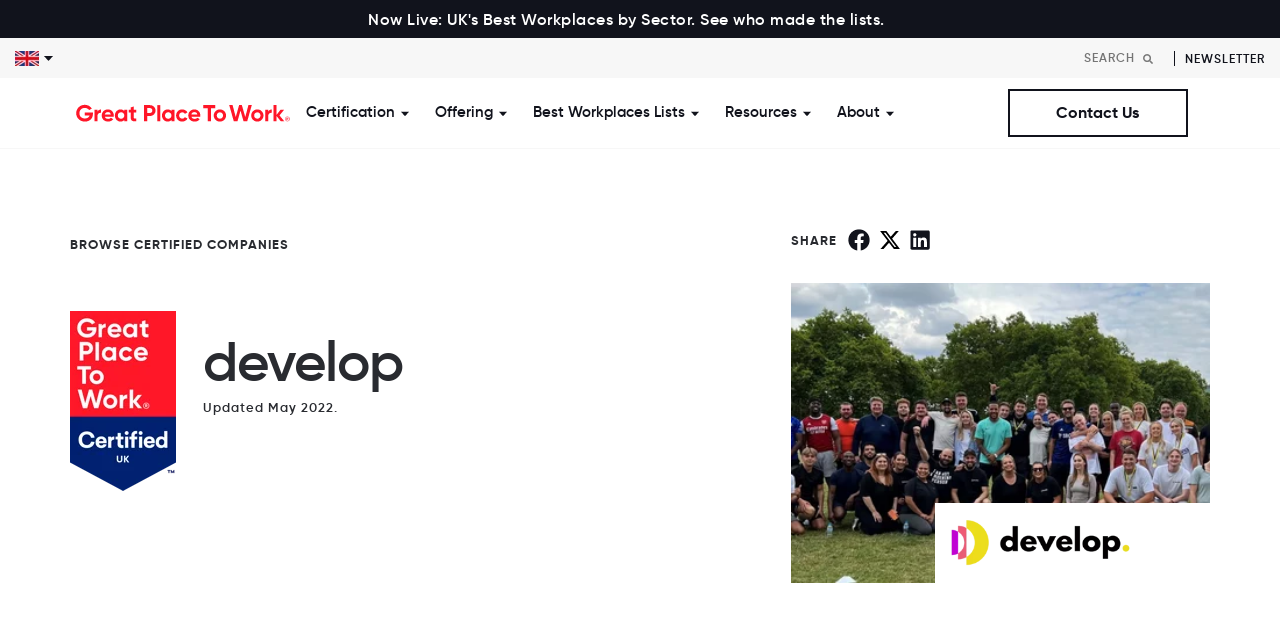

--- FILE ---
content_type: text/html; charset=UTF-8
request_url: https://www.greatplacetowork.co.uk/certified-company/1573152
body_size: 18636
content:
<!doctype html><html lang="en-gb"><head>
    <meta charset="utf-8">
    <title>Working at develop | Great Place To Work® UK</title>
    <link rel="shortcut icon" href="https://www.greatplacetowork.co.uk/hubfs/primary_color-3.png">
    <meta name="description" content="Discover why develop is Great Place To Work Certified. Explore their workplace culture and find out what employees say about what it's like to work at develop.">
    
    
    
    <link rel="stylesheet" href="https://use.typekit.net/bkk8neo.css">
    <link rel="preconnect" href="https://fonts.googleapis.com">
    <link rel="preconnect" href="https://fonts.gstatic.com" crossorigin>
    <link href="https://fonts.googleapis.com/css2?family=DM+Sans:wght@400;500;700&amp;display=swap" rel="stylesheet">
    
    
    
    
    
    <meta name="viewport" content="width=device-width, initial-scale=1">

    <script src="/hs/hsstatic/jquery-libs/static-1.1/jquery/jquery-1.7.1.js"></script>
<script>hsjQuery = window['jQuery'];</script>
    <meta property="og:description" content="Discover why develop is Great Place To Work Certified. Explore their workplace culture and find out what employees say about what it's like to work at develop.">
    <meta property="og:title" content="Working at develop | Great Place To Work® UK">
    <meta name="twitter:description" content="Discover why develop is Great Place To Work Certified. Explore their workplace culture and find out what employees say about what it's like to work at develop.">
    <meta name="twitter:title" content="Working at develop | Great Place To Work® UK">

    

    

    <style>
a.cta_button{-moz-box-sizing:content-box !important;-webkit-box-sizing:content-box !important;box-sizing:content-box !important;vertical-align:middle}.hs-breadcrumb-menu{list-style-type:none;margin:0px 0px 0px 0px;padding:0px 0px 0px 0px}.hs-breadcrumb-menu-item{float:left;padding:10px 0px 10px 10px}.hs-breadcrumb-menu-divider:before{content:'›';padding-left:10px}.hs-featured-image-link{border:0}.hs-featured-image{float:right;margin:0 0 20px 20px;max-width:50%}@media (max-width: 568px){.hs-featured-image{float:none;margin:0;width:100%;max-width:100%}}.hs-screen-reader-text{clip:rect(1px, 1px, 1px, 1px);height:1px;overflow:hidden;position:absolute !important;width:1px}
</style>

<link rel="stylesheet" href="https://www.greatplacetowork.co.uk/hubfs/hub_generated/template_assets/1/98830631297/1767618337885/template_main.min.css">
<link rel="stylesheet" href="https://www.greatplacetowork.co.uk/hubfs/hub_generated/module_assets/1/101822357639/1743772946955/module_top-bar.min.css">

<style>
.bg_red {
    background-color: var(--s2-color-primary);
}
.bg_black {
    background-color: var(--s2-color-secondary);
}
.top-bar p {
    font-size: 18px;
    margin: 0;
    color: var(--s2-color-white);
  font-weight: 500;
}
.top-bar {
    text-align: center;
    padding: 5px 10px;
}

</style>

<link rel="stylesheet" href="https://www.greatplacetowork.co.uk/hubfs/hub_generated/module_assets/1/131227278379/1743773004136/module_language-switcher.min.css">
<link rel="stylesheet" href="https://www.greatplacetowork.co.uk/hubfs/hub_generated/module_assets/1/99024441461/1743772915041/module_search-header.min.css">
<link rel="stylesheet" href="https://www.greatplacetowork.co.uk/hubfs/hub_generated/template_assets/1/98830629007/1767618333171/template_menu.min.css">

<style>
  #hs_cos_wrapper_module_1727171312891 .btn-wrapper {}

@media (min-width:768px) {
  #hs_cos_wrapper_module_1727171312891 .btn-wrapper {}
}

</style>

<link rel="stylesheet" href="https://www.greatplacetowork.co.uk/hubfs/hub_generated/template_assets/1/98830629008/1767618332331/template__animation.min.css">
<link rel="stylesheet" href="https://www.greatplacetowork.co.uk/hubfs/hub_generated/template_assets/1/100969374562/1767618331744/template__slick.min.css">
<link rel="stylesheet" href="https://www.greatplacetowork.co.uk/hubfs/hub_generated/template_assets/1/103874103338/1767618333042/template_company.min.css">
<link rel="stylesheet" href="https://www.greatplacetowork.co.uk/hubfs/hub_generated/module_assets/1/101493611158/1743772940885/module_11-content-text-standard.min.css">

<style>
  
  #hs_cos_wrapper_dnd_area-module-2 .content-textStandard {
  padding-top:40px;
  padding-bottom:40px;
  background-color:rgba(247,247,247,1.0);
}

#hs_cos_wrapper_dnd_area-module-2 .content-textStandard__inner { text-align:LEFT; }

#hs_cos_wrapper_dnd_area-module-2 .content-textStandard__item {}

@media (min-width:992px) {
  #hs_cos_wrapper_dnd_area-module-2 .content-textStandard {
    padding-top:80px;
    padding-bottom:80px;
  }

  #hs_cos_wrapper_dnd_area-module-2 .content-textStandard__inner { text-align:LEFT; }

  #hs_cos_wrapper_dnd_area-module-2 .content-textStandard__item {}
}

</style>

<link rel="stylesheet" href="https://www.greatplacetowork.co.uk/hubfs/hub_generated/module_assets/1/99029856165/1750922939725/module_social-follow.min.css">

<style>
  #hs_cos_wrapper_social_links .social-links {
  justify-content:flex-end;
  align-items:center;
}

@media (max-width:991px) {
  #hs_cos_wrapper_social_links .social-links {
    justify-content:center;
    align-items:center;
  }
}

</style>


<style>
  #hs_cos_wrapper_social_links .social-links__icon {
    background-color: rgba(208, 208, 208,1.0);
    border-radius: 50px;
  }
  #hs_cos_wrapper_social_links .social-links__icon svg {
    fill: #11131C;
    width: 30px;
  }
  #hs_cos_wrapper_social_links .social-links__icon:hover,
  #hs_cos_wrapper_social_links .social-links__icon:focus,
  #hs_cos_wrapper_social_links .social-links__icon:active {
    background-color: rgba(255, 22, 40,1.0);
  }
  #hs_cos_wrapper_social_links .social-links__icon:hover svg,
  #hs_cos_wrapper_social_links .social-links__icon:focus svg,
  #hs_cos_wrapper_social_links .social-links__icon:active svg {
    fill: #FFFFFF;
  }
</style>

<!-- Editor Styles -->
<style id="hs_editor_style" type="text/css">
#hs_cos_wrapper_contact  { display: block !important; text-align: right !important }
#hs_cos_wrapper_simple_menu .hs-menu-wrapper > ul  { font-size: 12px !important }
#hs_cos_wrapper_simple_menu li.hs-menu-item a  { font-size: 12px !important }
#hs_cos_wrapper_simple_menu li.hs-menu-item a:link  { font-size: 12px !important }
#hs_cos_wrapper_simple_menu  p , #hs_cos_wrapper_simple_menu  li , #hs_cos_wrapper_simple_menu  span , #hs_cos_wrapper_simple_menu  label , #hs_cos_wrapper_simple_menu  h1 , #hs_cos_wrapper_simple_menu  h2 , #hs_cos_wrapper_simple_menu  h3 , #hs_cos_wrapper_simple_menu  h4 , #hs_cos_wrapper_simple_menu  h5 , #hs_cos_wrapper_simple_menu  h6  { font-size: 12px !important }
</style>

    


    
<!--  Added by GoogleAnalytics integration -->
<script>
var _hsp = window._hsp = window._hsp || [];
_hsp.push(['addPrivacyConsentListener', function(consent) { if (consent.allowed || (consent.categories && consent.categories.analytics)) {
  (function(i,s,o,g,r,a,m){i['GoogleAnalyticsObject']=r;i[r]=i[r]||function(){
  (i[r].q=i[r].q||[]).push(arguments)},i[r].l=1*new Date();a=s.createElement(o),
  m=s.getElementsByTagName(o)[0];a.async=1;a.src=g;m.parentNode.insertBefore(a,m)
})(window,document,'script','//www.google-analytics.com/analytics.js','ga');
  ga('create','UA-21161781-1','auto');
  ga('send','pageview');
}}]);
</script>

<!-- /Added by GoogleAnalytics integration -->

<!--  Added by GoogleAnalytics4 integration -->
<script>
var _hsp = window._hsp = window._hsp || [];
window.dataLayer = window.dataLayer || [];
function gtag(){dataLayer.push(arguments);}

var useGoogleConsentModeV2 = true;
var waitForUpdateMillis = 1000;


if (!window._hsGoogleConsentRunOnce) {
  window._hsGoogleConsentRunOnce = true;

  gtag('consent', 'default', {
    'ad_storage': 'denied',
    'analytics_storage': 'denied',
    'ad_user_data': 'denied',
    'ad_personalization': 'denied',
    'wait_for_update': waitForUpdateMillis
  });

  if (useGoogleConsentModeV2) {
    _hsp.push(['useGoogleConsentModeV2'])
  } else {
    _hsp.push(['addPrivacyConsentListener', function(consent){
      var hasAnalyticsConsent = consent && (consent.allowed || (consent.categories && consent.categories.analytics));
      var hasAdsConsent = consent && (consent.allowed || (consent.categories && consent.categories.advertisement));

      gtag('consent', 'update', {
        'ad_storage': hasAdsConsent ? 'granted' : 'denied',
        'analytics_storage': hasAnalyticsConsent ? 'granted' : 'denied',
        'ad_user_data': hasAdsConsent ? 'granted' : 'denied',
        'ad_personalization': hasAdsConsent ? 'granted' : 'denied'
      });
    }]);
  }
}

gtag('js', new Date());
gtag('set', 'developer_id.dZTQ1Zm', true);
gtag('config', 'G-9F5HL1XJY0');
</script>
<script async src="https://www.googletagmanager.com/gtag/js?id=G-9F5HL1XJY0"></script>

<!-- /Added by GoogleAnalytics4 integration -->

<!--  Added by GoogleTagManager integration -->
<script>
var _hsp = window._hsp = window._hsp || [];
window.dataLayer = window.dataLayer || [];
function gtag(){dataLayer.push(arguments);}

var useGoogleConsentModeV2 = true;
var waitForUpdateMillis = 1000;



var hsLoadGtm = function loadGtm() {
    if(window._hsGtmLoadOnce) {
      return;
    }

    if (useGoogleConsentModeV2) {

      gtag('set','developer_id.dZTQ1Zm',true);

      gtag('consent', 'default', {
      'ad_storage': 'denied',
      'analytics_storage': 'denied',
      'ad_user_data': 'denied',
      'ad_personalization': 'denied',
      'wait_for_update': waitForUpdateMillis
      });

      _hsp.push(['useGoogleConsentModeV2'])
    }

    (function(w,d,s,l,i){w[l]=w[l]||[];w[l].push({'gtm.start':
    new Date().getTime(),event:'gtm.js'});var f=d.getElementsByTagName(s)[0],
    j=d.createElement(s),dl=l!='dataLayer'?'&l='+l:'';j.async=true;j.src=
    'https://www.googletagmanager.com/gtm.js?id='+i+dl;f.parentNode.insertBefore(j,f);
    })(window,document,'script','dataLayer','GTM-MKFGK37');

    window._hsGtmLoadOnce = true;
};

_hsp.push(['addPrivacyConsentListener', function(consent){
  if(consent.allowed || (consent.categories && consent.categories.analytics)){
    hsLoadGtm();
  }
}]);

</script>

<!-- /Added by GoogleTagManager integration -->

    <link rel="canonical" href="https://www.greatplacetowork.co.uk/certified-company/1573152">

<!-- Hotjar Tracking Code for GPTWUK -->
<script>
    (function(h,o,t,j,a,r){
        h.hj=h.hj||function(){(h.hj.q=h.hj.q||[]).push(arguments)};
        h._hjSettings={hjid:6438610,hjsv:6};
        a=o.getElementsByTagName('head')[0];
        r=o.createElement('script');r.async=1;
        r.src=t+h._hjSettings.hjid+j+h._hjSettings.hjsv;
        a.appendChild(r);
    })(window,document,'https://static.hotjar.com/c/hotjar-','.js?sv=');
</script>

<!-- Google Tag Manager -->
<script>(function(w,d,s,l,i){w[l]=w[l]||[];w[l].push({'gtm.start':
new Date().getTime(),event:'gtm.js'});var f=d.getElementsByTagName(s)[0],
j=d.createElement(s),dl=l!='dataLayer'?'&l='+l:'';j.async=true;j.src=
'https://www.googletagmanager.com/gtm.js?id='+i+dl;f.parentNode.insertBefore(j,f);
})(window,document,'script','dataLayer','GTM-TG35JCJ9');</script>
<!-- End Google Tag Manager -->



  
<meta property="og:image" content="https://www.greatplacetowork.co.uk/hubfs/HubDB%20Company%20Images/1573152_Image1.webp">

  <meta name="twitter:image" content="https://www.greatplacetowork.co.uk/hubfs/HubDB%20Company%20Images/1573152_Image1.webp">



<meta property="og:url" content="https://www.greatplacetowork.co.uk/certified-company/1573152">
<meta name="twitter:card" content="summary_large_image">
<meta http-equiv="content-language" content="en-gb">






  <meta name="generator" content="HubSpot"></head>
  <body>
<!--  Added by GoogleTagManager integration -->
<noscript><iframe src="https://www.googletagmanager.com/ns.html?id=GTM-MKFGK37" height="0" width="0" style="display:none;visibility:hidden"></iframe></noscript>

<!-- /Added by GoogleTagManager integration -->

    <div class="body-wrapper   hs-content-id-103860275869 hs-site-page page ">
      
      
      
        <div data-global-resource-path="greatplacetowork-s2/templates/partials/header.html">

<header class="header header--transparent header--floating">
  <div id="hs_cos_wrapper_navigation-top" class="hs_cos_wrapper hs_cos_wrapper_widget hs_cos_wrapper_type_module" style="" data-hs-cos-general-type="widget" data-hs-cos-type="module">
<div class="top-bar bg_black">
  <div class="container">
    <div class="row justify-content-center align-items-center">
      <div class="col-md-auto">
        <p>
          <a href="https://www.greatplacetowork.co.uk/uks-best-workplaces-sector" style="color:#fff; font-size: 16px;">Now Live: UK's Best Workplaces by Sector. See who made the lists.</a>
        </p>
      </div>
      
      <div class="col-md-auto">
        
        
        
        <a href="https://www.greatplacetowork.co.uk/best-workplaces/wellbeing/2024" class="">
          
        </a>
        
      </div>
      
    </div>
  </div>
</div>

</div>
  <div class="header-top d-flex justify-content-between align-items-center">
    <div class="menu-dropdown">
      <div id="hs_cos_wrapper_language_switcher" class="hs_cos_wrapper hs_cos_wrapper_widget hs_cos_wrapper_type_module" style="" data-hs-cos-general-type="widget" data-hs-cos-type="module">
<!-- language select item here -->
<div class="language-select">
  
  
  <button class="language-select-trigger">
    <img src="https://www.greatplacetowork.co.uk/hs-fs/hubfs/Great_Place_To_Work_November2019/Images/grossbritannien.png?width=24&amp;height=16&amp;name=grossbritannien.png" alt="United Kingdom" width="24" height="16" srcset="https://www.greatplacetowork.co.uk/hs-fs/hubfs/Great_Place_To_Work_November2019/Images/grossbritannien.png?width=12&amp;height=8&amp;name=grossbritannien.png 12w, https://www.greatplacetowork.co.uk/hs-fs/hubfs/Great_Place_To_Work_November2019/Images/grossbritannien.png?width=24&amp;height=16&amp;name=grossbritannien.png 24w, https://www.greatplacetowork.co.uk/hs-fs/hubfs/Great_Place_To_Work_November2019/Images/grossbritannien.png?width=36&amp;height=24&amp;name=grossbritannien.png 36w, https://www.greatplacetowork.co.uk/hs-fs/hubfs/Great_Place_To_Work_November2019/Images/grossbritannien.png?width=48&amp;height=32&amp;name=grossbritannien.png 48w, https://www.greatplacetowork.co.uk/hs-fs/hubfs/Great_Place_To_Work_November2019/Images/grossbritannien.png?width=60&amp;height=40&amp;name=grossbritannien.png 60w, https://www.greatplacetowork.co.uk/hs-fs/hubfs/Great_Place_To_Work_November2019/Images/grossbritannien.png?width=72&amp;height=48&amp;name=grossbritannien.png 72w" sizes="(max-width: 24px) 100vw, 24px">
    <svg xmlns="http://www.w3.org/2000/svg" width="9" height="5" viewbox="0 0 9 5" class="ms-1">
      <path id="Polygon_23" data-name="Polygon 23" d="M4.5,0,9,5H0Z" transform="translate(9 5) rotate(180)" fill="#11131c" />
    </svg>
  </button>
</div>

<!-- hidden dropdown -->

<div class="language-select-dropdown">
  <ul class="hs-skip-lang-url-rewrite">
    
      
      
      <li>
        <a href="https://www.greatplacetowork.com.ar/" target="_blank" rel="noopener">
        Argentina
        </a>
      </li>
    
      
      
      <li>
        <a href="https://greatplacetowork.com.au/" target="_blank" rel="noopener">
        Australia
        </a>
      </li>
    
      
      
      <li>
        <a href="https://www.greatplacetowork.at/" target="_blank" rel="noopener">
        Austria
        </a>
      </li>
    
      
      
      <li>
        <a href="https://greatplacetowork.me/" target="_blank" rel="noopener">
        Bahrain
        </a>
      </li>
    
      
      
      <li>
        <a href="https://www.greatplacetowork.be/en/" target="_blank" rel="noopener">
        Belgium
        </a>
      </li>
    
      
      
      <li>
        <a href="https://www.greatplacetowork.com.bo/" target="_blank" rel="noopener">
        Bolivia
        </a>
      </li>
    
      
      
      <li>
        <a href="https://gptw.com.br/" target="_blank" rel="noopener">
        Brazil
        </a>
      </li>
    
      
      
      <li>
        <a href="https://www.greatplacetowork.ca/en" target="_blank" rel="noopener">
        Canada (English)
        </a>
      </li>
    
      
      
      <li>
        <a href="https://www.greatplacetowork.ca/fr" target="_blank" rel="noopener">
        Canada (French)
        </a>
      </li>
    
      
      
      <li>
        <a href="https://greatplacetoworkcarca.com/es/" target="_blank" rel="noopener">
        Central America &amp; Caribbean (Spanish)
        </a>
      </li>
    
      
      
      <li>
        <a href="https://www.greatplacetowork.cn/" target="_blank" rel="noopener">
        China (English)
        </a>
      </li>
    
      
      
      <li>
        <a href="https://www.greatplacetowork.cn/ch/" target="_blank" rel="noopener">
        China (Chinese Simplified)
        </a>
      </li>
    
      
      
      <li>
        <a href="https://www.greatplacetowork.cl/" target="_blank" rel="noopener">
        Chile
        </a>
      </li>
    
      
      
      <li>
        <a href="https://www.greatplacetowork.com.co/es/" target="_blank" rel="noopener">
        Colombia
        </a>
      </li>
    
      
      
      <li>
        <a href="https://www.greatplacetowork.com.cy/" target="_blank" rel="noopener">
        Cyprus
        </a>
      </li>
    
      
      
      <li>
        <a href="https://www.greatplacetowork.dk/" target="_blank" rel="noopener">
        Denmark
        </a>
      </li>
    
      
      
      <li>
        <a href="https://www.greatplacetowork.com.ec/es/" target="_blank" rel="noopener">
        Ecuador
        </a>
      </li>
    
      
      
      <li>
        <a href="https://greatplacetowork.fi/" target="_blank" rel="noopener">
        Finland
        </a>
      </li>
    
      
      
      <li>
        <a href="https://www.greatplacetowork.fr/" target="_blank" rel="noopener">
        France
        </a>
      </li>
    
      
      
      <li>
        <a href="https://www.greatplacetowork.de/" target="_blank" rel="noopener">
        Germany
        </a>
      </li>
    
      
      
      <li>
        <a href="https://www.greatplacetowork.gr/" target="_blank" rel="noopener">
        Greece
        </a>
      </li>
    
      
      
      <li>
        <a href="https://greatplacetowork.com.hk/" target="_blank" rel="noopener">
        Hong Kong (English)
        </a>
      </li>
    
      
      
      <li>
        <a href="https://greatplacetowork.com.hk/ch/" target="_blank" rel="noopener">
        Hong Kong - Chinese (Traditional) 
        </a>
      </li>
    
      
      
      <li>
        <a href="https://www.greatplacetowork.is/" target="_blank" rel="noopener">
        Iceland
        </a>
      </li>
    
      
      
      <li>
        <a href="https://www.greatplacetowork.in/" target="_blank" rel="noopener">
        India
        </a>
      </li>
    
      
      
      <li>
        <a href="https://greatplacetowork.co.id/" target="_blank" rel="noopener">
        Indonesia
        </a>
      </li>
    
      
      
      <li>
        <a href="https://www.greatplacetowork.ie/" target="_blank" rel="noopener">
        Ireland
        </a>
      </li>
    
      
      
      <li>
        <a href="https://www.greatplacetowork.co.il/" target="_blank" rel="noopener">
        Israel
        </a>
      </li>
    
      
      
      <li>
        <a href="https://www.greatplacetowork.it/" target="_blank" rel="noopener">
        Italy
        </a>
      </li>
    
      
      
      <li>
        <a href="https://hatarakigai.info/" target="_blank" rel="noopener">
        Japan
        </a>
      </li>
    
      
      
      <li>
        <a href="https://www.greatplacetowork.co.ke/en/" target="_blank" rel="noopener">
        Kenya
        </a>
      </li>
    
      
      
      <li>
        <a href="https://www.greatplacetowork.co.kr/kr/" target="_blank" rel="noopener">
        Korea
        </a>
      </li>
    
      
      
      <li>
        <a href="https://greatplacetowork.me/" target="_blank" rel="noopener">
        Kuwait
        </a>
      </li>
    
      
      
      <li>
        <a href="https://www.greatplacetowork.lu/fr/" target="_blank" rel="noopener">
        Luxembourg
        </a>
      </li>
    
      
      
      <li>
        <a href="https://greatplacetowork.com.mx/" target="_blank" rel="noopener">
        Mexico
        </a>
      </li>
    
      
      
      <li>
        <a href="https://greatplacetowork.com.mm/" target="_blank" rel="noopener">
        Myanmar
        </a>
      </li>
    
      
      
      <li>
        <a href="https://www.greatplacetowork.com.ng/en/" target="_blank" rel="noopener">
        Nigeria
        </a>
      </li>
    
      
      
      <li>
        <a href="https://www.greatplacetowork.no/" target="_blank" rel="noopener">
        Norway
        </a>
      </li>
    
      
      
      <li>
        <a href="https://greatplacetowork.me/" target="_blank" rel="noopener">
        Oman
        </a>
      </li>
    
      
      
      <li>
        <a href="https://www.greatplacetowork.com.py/" target="_blank" rel="noopener">
        Paraguay
        </a>
      </li>
    
      
      
      <li>
        <a href="https://www.greatplacetowork.com.pe/" target="_blank" rel="noopener">
        Peru
        </a>
      </li>
    
      
      
      <li>
        <a href="https://www.greatplacetowork.com.ph/" target="_blank" rel="noopener">
        Philippines
        </a>
      </li>
    
      
      
      <li>
        <a href="https://www.greatplacetowork.pl/" target="_blank" rel="noopener">
        Poland
        </a>
      </li>
    
      
      
      <li>
        <a href="https://www.greatplacetowork.pt/" target="_blank" rel="noopener">
        Portugal
        </a>
      </li>
    
      
      
      <li>
        <a href="https://greatplacetowork.me/" target="_blank" rel="noopener">
        Qatar
        </a>
      </li>
    
      
      
      <li>
        <a href="https://greatplacetowork.me/" target="_blank" rel="noopener">
        Saudi Arabia
        </a>
      </li>
    
      
      
      <li>
        <a href="https://greatplacetowork.com.sg/" target="_blank" rel="noopener">
        Singapore
        </a>
      </li>
    
      
      
      <li>
        <a href="https://greatplacetowork.es/" target="_blank" rel="noopener">
        Spain
        </a>
      </li>
    
      
      
      <li>
        <a href="https://greatplacetowork.lk/" target="_blank" rel="noopener">
        Sri Lanka
        </a>
      </li>
    
      
      
      <li>
        <a href="https://www.greatplacetowork.se/" target="_blank" rel="noopener">
        Sweden
        </a>
      </li>
    
      
      
      <li>
        <a href="https://www.en.greatplacetowork.ch/" target="_blank" rel="noopener">
        Switzerland (English)
        </a>
      </li>
    
      
      
      <li>
        <a href="https://www.fr.greatplacetowork.ch/" target="_blank" rel="noopener">
        Switzerland (French)
        </a>
      </li>
    
      
      
      <li>
        <a href="https://www.greatplacetowork.ch/" target="_blank" rel="noopener">
        Switzerland (German)
        </a>
      </li>
    
      
      
      <li>
        <a href="https://www.greatplacetowork.nl/" target="_blank" rel="noopener">
        The Netherlands
        </a>
      </li>
    
      
      
      <li>
        <a href="https://www.greatplacetowork.com.tr/" target="_blank" rel="noopener">
        Türkiye
        </a>
      </li>
    
      
      
      <li>
        <a href="https://greatplacetowork.me/" target="_blank" rel="noopener">
        UAE
        </a>
      </li>
    
      
      
      <li>
        <a href="https://greatplacetowork.com/" target="_blank" rel="noopener">
        United States
        </a>
      </li>
    
      
      
      <li>
        <a href="https://www.greatplacetowork.com.uy/" target="_blank" rel="noopener">
        Uruguay 
        </a>
      </li>
    
      
      
      <li>
        <a href="https://greatplacetowork.com.vn/" target="_blank" rel="noopener">
        Vietnam
        </a>
      </li>
    
      
      
      <li>
        <a href="https://www.greatplacetowork.com.ve/" target="_blank" rel="noopener">
        Venezuela 
        </a>
      </li>
    
  </ul>
</div>
</div>
    </div>
    <div class="header-top__right d-flex align-items-center jusfity-content-end">
      <div class="header-search">
        <div id="hs_cos_wrapper_module_167405862948911" class="hs_cos_wrapper hs_cos_wrapper_widget hs_cos_wrapper_type_module" style="" data-hs-cos-general-type="widget" data-hs-cos-type="module">









<div class="hs-search-field testing">
  <div class="hs-search-field__bar">
    <form data-hs-do-not-collect="true" action="/hs-search-results">
      
      <input type="text" class="hs-search-field__input" name="term" autocomplete="off" aria-label="Search" placeholder="Search">

      
      <input type="hidden" name="type" value="SITE_PAGE">
      
       
      
      <input type="hidden" name="type" value="BLOG_POST">
      <input type="hidden" name="type" value="LISTING_PAGE">
      
      
      
      <input type="hidden" name="tableId" value="5860697">
      

      <button aria-label="Search"><span id="hs_cos_wrapper_module_167405862948911_" class="hs_cos_wrapper hs_cos_wrapper_widget hs_cos_wrapper_type_icon" style="" data-hs-cos-general-type="widget" data-hs-cos-type="icon"><svg version="1.0" xmlns="http://www.w3.org/2000/svg" viewbox="0 0 512 512" aria-hidden="true"><g id="search1_layer"><path d="M505 442.7L405.3 343c-4.5-4.5-10.6-7-17-7H372c27.6-35.3 44-79.7 44-128C416 93.1 322.9 0 208 0S0 93.1 0 208s93.1 208 208 208c48.3 0 92.7-16.4 128-44v16.3c0 6.4 2.5 12.5 7 17l99.7 99.7c9.4 9.4 24.6 9.4 33.9 0l28.3-28.3c9.4-9.4 9.4-24.6.1-34zM208 336c-70.7 0-128-57.2-128-128 0-70.7 57.2-128 128-128 70.7 0 128 57.2 128 128 0 70.7-57.2 128-128 128z" /></g></svg></span></button>
    </form>
  </div>
  <ul class="hs-search-field__suggestions"></ul>
  <script>
    const s2HsPortalId = 5694810;
  </script>
</div></div>
      </div>
      <div class="header-top__links">
        <div id="hs_cos_wrapper_module_167405898659515" class="hs_cos_wrapper hs_cos_wrapper_widget hs_cos_wrapper_type_module" style="" data-hs-cos-general-type="widget" data-hs-cos-type="module">
	
	
	<a href="https://www.greatplacetowork.co.uk/newsletter" target="_blank" rel="noopener">
		Newsletter
	</a>
</div>
      </div>
    </div>
  </div>
  

  <a href="#main-content" class="header__skip">Skip to content</a>

  

  <div class="header__wrapper">
    <div class="container">
      <div class="header__inner">

        

        <div class="header__logo">
          <div class="header__logo-main">
          
  






















  
  <span id="hs_cos_wrapper_site_logo_hs_logo_widget" class="hs_cos_wrapper hs_cos_wrapper_widget hs_cos_wrapper_type_logo" style="" data-hs-cos-general-type="widget" data-hs-cos-type="logo"><a href="https://www.greatplacetowork.co.uk/" id="hs-link-site_logo_hs_logo_widget" style="border-width:0px;border:0px;"><img src="https://www.greatplacetowork.co.uk/hubfs/GPTW_Horizontal_Logo_Red-1.svg" class="hs-image-widget " height="226" style="height: auto;width:226px;border-width:0px;border:0px;" width="226" alt="Great Place to work" title="Great Place to work"></a></span>

          </div>
        </div>

        

        <div class="header__nav">

          

          <div class="header--toggle header__nav-toggle">
            <span></span>
            <span></span>
          </div>

          <div class="header__navigation header--element">
            <div class="header__mainnav">
              <div id="hs_cos_wrapper_navigation-primary" class="hs_cos_wrapper hs_cos_wrapper_widget hs_cos_wrapper_type_module" style="" data-hs-cos-general-type="widget" data-hs-cos-type="module">








<nav class="menu menu--desktop d-none d-xl-block" aria-label="Main menu">
  <ul class="menu__wrapper no-list">
    















<li class="menu__item menu__item--depth-1 menu__item--has-submenu hs-skip-lang-url-rewrite">
  
  
  <span data-click="false" class="menu__link">Certification</span> 
  
   


  
  
  <button class="menu__child-toggle no-button" aria-expanded="false">
    <span class="show-for-sr">Show submenu for Certification</span>
    <span class="menu__child-toggle-icon">
      <svg xmlns="http://www.w3.org/2000/svg" width="9" height="5" viewbox="0 0 9 5">
        <path id="Polygon_23" data-name="Polygon 23" d="M4.5,0,9,5H0Z" transform="translate(9 5) rotate(180)" fill="#11131c" />
      </svg>
    </span>
  </button>
   
  <div class="mega-menu__dropdown mega-menu__dropdown--level-2">
    
<div class="container">  
  <div class="row mega-menu__inner">
    
    <div class="col-lg-4 col-item mb-4 mb-xl-0 ">       
      <div class="mega-menu__col">
        
        <h6>Certification</h6>
        
        
        
        <div class="mega-menu__col--quick_links">
          <span id="hs_cos_wrapper_navigation-primary_" class="hs_cos_wrapper hs_cos_wrapper_widget hs_cos_wrapper_type_simple_menu" style="" data-hs-cos-general-type="widget" data-hs-cos-type="simple_menu"><div id="hs_menu_wrapper_navigation-primary_" class="hs-menu-wrapper active-branch flyouts hs-menu-flow-horizontal" role="navigation" data-sitemap-name="" data-menu-id="" aria-label="Navigation Menu">
 <ul role="menu" class="active-branch">
  <li class="hs-menu-item hs-menu-depth-1" role="none"><a href="https://www.greatplacetowork.co.uk/certification" role="menuitem" target="_self">Earn Certification</a></li>
  <li class="hs-menu-item hs-menu-depth-1 active active-branch" role="none"><a href="https://www.greatplacetowork.co.uk/certified-company" role="menuitem" target="_self">Certified Companies</a></li>
  <li class="hs-menu-item hs-menu-depth-1" role="none"><a href="https://www.greatplacetowork.co.uk/certification-nation-day" role="menuitem" target="_self">Certification Nation Day</a></li>
 </ul>
</div></span>
          
          
          
        </div>
        
      </div>
    </div>
    
    <div class="col-lg-4 col-item mb-4 mb-xl-0 ">       
      <div class="mega-menu__col">
        
        <h6>Watch Now</h6>
        
        
        
        
        <div class="mega-menu__col--featured">
          
          
          
<a class="feature__card" href="https://www.greatplacetowork.co.uk/resources/get-certified-webinar">
  <div class="feature__card--inner">
    <div class="feature__card--img d-none d-lg-block">
      <img src="https://www.greatplacetowork.co.uk/hs-fs/hubfs/Certified%20Webinar-8-2.webp?width=360&amp;height=200&amp;name=Certified%20Webinar-8-2.webp" alt="How to earn Great Place To Work Certification [On Demand]" width="360" height="200" loading="lazy" srcset="https://www.greatplacetowork.co.uk/hs-fs/hubfs/Certified%20Webinar-8-2.webp?width=180&amp;height=100&amp;name=Certified%20Webinar-8-2.webp 180w, https://www.greatplacetowork.co.uk/hs-fs/hubfs/Certified%20Webinar-8-2.webp?width=360&amp;height=200&amp;name=Certified%20Webinar-8-2.webp 360w, https://www.greatplacetowork.co.uk/hs-fs/hubfs/Certified%20Webinar-8-2.webp?width=540&amp;height=300&amp;name=Certified%20Webinar-8-2.webp 540w, https://www.greatplacetowork.co.uk/hs-fs/hubfs/Certified%20Webinar-8-2.webp?width=720&amp;height=400&amp;name=Certified%20Webinar-8-2.webp 720w, https://www.greatplacetowork.co.uk/hs-fs/hubfs/Certified%20Webinar-8-2.webp?width=900&amp;height=500&amp;name=Certified%20Webinar-8-2.webp 900w, https://www.greatplacetowork.co.uk/hs-fs/hubfs/Certified%20Webinar-8-2.webp?width=1080&amp;height=600&amp;name=Certified%20Webinar-8-2.webp 1080w" sizes="(max-width: 360px) 100vw, 360px">
    </div>
    <span class="feature__card--txt">
      <div class="mb-2 text-secondary_1">How to earn Great Place To Work Certification [On Demand]</div>
      <span class="link d-block mt-3">Watch The Webinar
        <svg xmlns="http://www.w3.org/2000/svg" width="23.078" height="9.086" viewbox="0 0 23.078 9.086">
          <g id="Group_177" data-name="Group 177" transform="translate(-797.5 -319.957)">
            <path id="Polygon_2" data-name="Polygon 2" d="M4.5,0,9,5H0Z" transform="matrix(-0.017, 1, -1, -0.017, 820.578, 320.044)" fill="#11131c" />
            <line id="Line_130" data-name="Line 130" x2="22" transform="translate(797.5 324.5)" fill="none" stroke="#11131c" stroke-width="1" />
          </g>
        </svg>
      </span>
    </span>
  </div>
</a>

          
        </div>   
        
      </div>
    </div>
    
    <div class="col-lg-4 col-item mb-4 mb-xl-0 ">       
      <div class="mega-menu__col">
        
        <h6>Featured</h6>
        
        
        
        
        <div class="mega-menu__col--featured">
          
          
          
<a class="feature__card" href="https://www.greatplacetowork.co.uk/certified-company">
  <div class="feature__card--inner">
    <div class="feature__card--img d-none d-lg-block">
      <img src="https://www.greatplacetowork.co.uk/hs-fs/hubfs/Meta%205-8.png?width=360&amp;height=200&amp;name=Meta%205-8.png" alt="Great Place To Work Certified™ Companies" width="360" height="200" loading="lazy" srcset="https://www.greatplacetowork.co.uk/hs-fs/hubfs/Meta%205-8.png?width=180&amp;height=100&amp;name=Meta%205-8.png 180w, https://www.greatplacetowork.co.uk/hs-fs/hubfs/Meta%205-8.png?width=360&amp;height=200&amp;name=Meta%205-8.png 360w, https://www.greatplacetowork.co.uk/hs-fs/hubfs/Meta%205-8.png?width=540&amp;height=300&amp;name=Meta%205-8.png 540w, https://www.greatplacetowork.co.uk/hs-fs/hubfs/Meta%205-8.png?width=720&amp;height=400&amp;name=Meta%205-8.png 720w, https://www.greatplacetowork.co.uk/hs-fs/hubfs/Meta%205-8.png?width=900&amp;height=500&amp;name=Meta%205-8.png 900w, https://www.greatplacetowork.co.uk/hs-fs/hubfs/Meta%205-8.png?width=1080&amp;height=600&amp;name=Meta%205-8.png 1080w" sizes="(max-width: 360px) 100vw, 360px">
    </div>
    <span class="feature__card--txt">
      <div class="mb-2 text-secondary_1">Great Place To Work Certified™ Companies</div>
      <span class="link d-block mt-3">View All Certified Companies
        <svg xmlns="http://www.w3.org/2000/svg" width="23.078" height="9.086" viewbox="0 0 23.078 9.086">
          <g id="Group_177" data-name="Group 177" transform="translate(-797.5 -319.957)">
            <path id="Polygon_2" data-name="Polygon 2" d="M4.5,0,9,5H0Z" transform="matrix(-0.017, 1, -1, -0.017, 820.578, 320.044)" fill="#11131c" />
            <line id="Line_130" data-name="Line 130" x2="22" transform="translate(797.5 324.5)" fill="none" stroke="#11131c" stroke-width="1" />
          </g>
        </svg>
      </span>
    </span>
  </div>
</a>

          
        </div>   
        
      </div>
    </div>
    
  </div>
</div>

  </div>
  
  
  
</li>








<li class="menu__item menu__item--depth-1 menu__item--has-submenu hs-skip-lang-url-rewrite">
  
  
  <span data-click="false" class="menu__link">Offering</span> 
  
   


  
  
  <button class="menu__child-toggle no-button" aria-expanded="false">
    <span class="show-for-sr">Show submenu for Offering</span>
    <span class="menu__child-toggle-icon">
      <svg xmlns="http://www.w3.org/2000/svg" width="9" height="5" viewbox="0 0 9 5">
        <path id="Polygon_23" data-name="Polygon 23" d="M4.5,0,9,5H0Z" transform="translate(9 5) rotate(180)" fill="#11131c" />
      </svg>
    </span>
  </button>
   
  <div class="mega-menu__dropdown mega-menu__dropdown--level-2">
    
<div class="container">  
  <div class="row mega-menu__inner">
    
    <div class="col-lg-4 col-item mb-4 mb-xl-0 ">       
      <div class="mega-menu__col">
        
        <h6>Offering</h6>
        
        
        
        <div class="mega-menu__col--content">
          
          
          
          <a href="https://www.greatplacetowork.co.uk/employee-surveys" class="">
            
  
    
    
      
    
     
    <img class="" src="https://www.greatplacetowork.co.uk/hubfs/Surveys-8-1.png" alt="Employee Surveys" loading="lazy" style="max-width: 100%; height: auto;">
  
            <span>Employee Surveys</span>
            <small></small>
          </a>
          
          
          
          <a href="https://www.greatplacetowork.co.uk/certification" class="">
            
  
    
    
      
    
     
    <img class="" src="https://www.greatplacetowork.co.uk/hubfs/Certification-8-2.png" alt="Certification-8-2" loading="lazy" style="max-width: 100%; height: auto;">
  
            <span>Certification</span>
            <small></small>
          </a>
          
          
          
          <a href="https://www.greatplacetowork.co.uk/workplace-awards" class="">
            
  
    
    
     
    <img class="" src="https://www.greatplacetowork.co.uk/hs-fs/hubfs/Best%20Workplaces-8-1.png?width=229&amp;height=242&amp;name=Best%20Workplaces-8-1.png" alt="Best Workplaces-8-1" loading="" width="229" height="242" srcset="https://www.greatplacetowork.co.uk/hs-fs/hubfs/Best%20Workplaces-8-1.png?width=115&amp;height=121&amp;name=Best%20Workplaces-8-1.png 115w, https://www.greatplacetowork.co.uk/hs-fs/hubfs/Best%20Workplaces-8-1.png?width=229&amp;height=242&amp;name=Best%20Workplaces-8-1.png 229w, https://www.greatplacetowork.co.uk/hs-fs/hubfs/Best%20Workplaces-8-1.png?width=344&amp;height=363&amp;name=Best%20Workplaces-8-1.png 344w, https://www.greatplacetowork.co.uk/hs-fs/hubfs/Best%20Workplaces-8-1.png?width=458&amp;height=484&amp;name=Best%20Workplaces-8-1.png 458w, https://www.greatplacetowork.co.uk/hs-fs/hubfs/Best%20Workplaces-8-1.png?width=573&amp;height=605&amp;name=Best%20Workplaces-8-1.png 573w, https://www.greatplacetowork.co.uk/hs-fs/hubfs/Best%20Workplaces-8-1.png?width=687&amp;height=726&amp;name=Best%20Workplaces-8-1.png 687w" sizes="(max-width: 229px) 100vw, 229px">
  
            <span>Best Workplaces</span>
            <small></small>
          </a>
          
          
          
          <a href="https://www.greatplacetowork.co.uk/change-culture-consulting" class="">
            
  
    
    
      
    
     
    <img class="" src="https://www.greatplacetowork.co.uk/hubfs/Coaching-8-2.png" alt="Coaching-8-2" loading="lazy" style="max-width: 100%; height: auto;">
  
            <span>Change &amp; Culture Consulting</span>
            <small></small>
          </a>
          
        </div>
        
      </div>
    </div>
    
    <div class="col-lg-4 col-item mb-4 mb-xl-0 ">       
      <div class="mega-menu__col">
        
        <h6>Solutions</h6>
        
        
        
        <div class="mega-menu__col--content">
          
          
          
          <a href="https://www.greatplacetowork.co.uk/employee-wellbeing" class="no-icon">
            
  
            <span>Employee Wellbeing</span>
            <small>Support employee wellbeing and happiness</small>
          </a>
          
          
          
          <a href="https://www.greatplacetowork.co.uk/employer-brand" class="no-icon">
            
  
            <span>Employer Brand</span>
            <small><small>Attract top talent and improve close rates</small></small>
          </a>
          
          
          
          <a href="https://www.greatplacetowork.co.uk/employee-experience" class="no-icon">
            
  
            <span>Employee Experience</span>
            <small><small>Improve retention rates and inspire company pride</small></small>
          </a>
          
        </div>
        
      </div>
    </div>
    
    <div class="col-lg-4 col-item mb-4 mb-xl-0 ">       
      <div class="mega-menu__col">
        
        <h6>By Sector</h6>
        
        
        
        <div class="mega-menu__col--quick_links">
          <span id="hs_cos_wrapper_navigation-primary_" class="hs_cos_wrapper hs_cos_wrapper_widget hs_cos_wrapper_type_simple_menu" style="" data-hs-cos-general-type="widget" data-hs-cos-type="simple_menu"><div id="hs_menu_wrapper_navigation-primary_" class="hs-menu-wrapper active-branch flyouts hs-menu-flow-horizontal" role="navigation" data-sitemap-name="" data-menu-id="" aria-label="Navigation Menu">
 <ul role="menu">
  <li class="hs-menu-item hs-menu-depth-1" role="none"><a href="https://www.greatplacetowork.co.uk/best-workplaces/advertising" role="menuitem" target="_self">Advertising, Media &amp; Marketing</a></li>
  <li class="hs-menu-item hs-menu-depth-1" role="none"><a href="https://www.greatplacetowork.co.uk/best-workplaces/biopharma" role="menuitem" target="_self">BioPharma</a></li>
  <li class="hs-menu-item hs-menu-depth-1" role="none"><a href="https://www.greatplacetowork.co.uk/best-workplaces/charity" role="menuitem" target="_self">Charity &amp; Not-for-profits</a></li>
  <li class="hs-menu-item hs-menu-depth-1" role="none"><a href="https://www.greatplacetowork.co.uk/best-workplaces/construction" role="menuitem" target="_self">Construction, Engineering &amp; Property</a></li>
  <li class="hs-menu-item hs-menu-depth-1" role="none"><a href="https://www.greatplacetowork.co.uk/best-workplaces/education" role="menuitem" target="_self">Education &amp; Training</a></li>
  <li class="hs-menu-item hs-menu-depth-1" role="none"><a href="https://www.greatplacetowork.co.uk/best-workplaces/financial-services" role="menuitem" target="_self">Financial Services &amp; Insurance</a></li>
 </ul>
</div></span>
          
          
          
          <a href="https://www.greatplacetowork.co.uk/uks-best-workplaces-sector#upcoming-lists" class="link">
            View All Sectors 
            <svg xmlns="http://www.w3.org/2000/svg" width="23.078" height="9.086" viewbox="0 0 23.078 9.086">
              <g id="Group_177" data-name="Group 177" transform="translate(-797.5 -319.957)">
                <path id="Polygon_2" data-name="Polygon 2" d="M4.5,0,9,5H0Z" transform="matrix(-0.017, 1, -1, -0.017, 820.578, 320.044)" fill="#11131c" />
                <line id="Line_130" data-name="Line 130" x2="22" transform="translate(797.5 324.5)" fill="none" stroke="#11131c" stroke-width="1" />
              </g>
            </svg>
          </a>
          
        </div>
        
      </div>
    </div>
    
  </div>
</div>

  </div>
  
  
  
</li>








<li class="menu__item menu__item--depth-1 menu__item--has-submenu hs-skip-lang-url-rewrite">
  
  
  <span data-click="false" class="menu__link">Best Workplaces Lists</span> 
  
   


  
  
  <button class="menu__child-toggle no-button" aria-expanded="false">
    <span class="show-for-sr">Show submenu for Best Workplaces Lists</span>
    <span class="menu__child-toggle-icon">
      <svg xmlns="http://www.w3.org/2000/svg" width="9" height="5" viewbox="0 0 9 5">
        <path id="Polygon_23" data-name="Polygon 23" d="M4.5,0,9,5H0Z" transform="translate(9 5) rotate(180)" fill="#11131c" />
      </svg>
    </span>
  </button>
   
  <div class="mega-menu__dropdown mega-menu__dropdown--level-2">
    
<div class="container">  
  <div class="row mega-menu__inner">
    
    <div class="col-lg-4 col-item mb-4 mb-xl-0 ">       
      <div class="mega-menu__col">
        
        <h6>Best Workplaces</h6>
        
        
        
        <div class="mega-menu__col--quick_links">
          <span id="hs_cos_wrapper_navigation-primary_" class="hs_cos_wrapper hs_cos_wrapper_widget hs_cos_wrapper_type_simple_menu" style="" data-hs-cos-general-type="widget" data-hs-cos-type="simple_menu"><div id="hs_menu_wrapper_navigation-primary_" class="hs-menu-wrapper active-branch flyouts hs-menu-flow-horizontal" role="navigation" data-sitemap-name="" data-menu-id="" aria-label="Navigation Menu">
 <ul role="menu">
  <li class="hs-menu-item hs-menu-depth-1" role="none"><a href="https://www.greatplacetowork.co.uk/workplace-awards" role="menuitem" target="_self">How It Works</a></li>
  <li class="hs-menu-item hs-menu-depth-1" role="none"><a href="https://www.greatplacetowork.co.uk/best-workplaces/get-on-a-list" role="menuitem" target="_self">Apply To Get On A List</a></li>
  <li class="hs-menu-item hs-menu-depth-1" role="none"><a href="https://www.greatplacetowork.co.uk/list-calendar" role="menuitem" target="_self">Upcoming List Deadlines</a></li>
 </ul>
</div></span>
          
          
          
        </div>
        
      </div>
    </div>
    
    <div class="col-lg-4 col-item mb-4 mb-xl-0 ">       
      <div class="mega-menu__col">
        
        <h6>Popular lists</h6>
        
        
        
        <div class="mega-menu__col--quick_links">
          <span id="hs_cos_wrapper_navigation-primary_" class="hs_cos_wrapper hs_cos_wrapper_widget hs_cos_wrapper_type_simple_menu" style="" data-hs-cos-general-type="widget" data-hs-cos-type="simple_menu"><div id="hs_menu_wrapper_navigation-primary_" class="hs-menu-wrapper active-branch flyouts hs-menu-flow-horizontal" role="navigation" data-sitemap-name="" data-menu-id="" aria-label="Navigation Menu">
 <ul role="menu">
  <li class="hs-menu-item hs-menu-depth-1" role="none"><a href="https://www.greatplacetowork.co.uk/uks-best-workplaces" role="menuitem" target="_self">UK’s Best Workplaces™</a></li>
  <li class="hs-menu-item hs-menu-depth-1" role="none"><a href="https://www.greatplacetowork.co.uk/best-workplaces/development/2025" role="menuitem" target="_self">UK's Best Workplaces for Development™</a></li>
  <li class="hs-menu-item hs-menu-depth-1" role="none"><a href="https://www.greatplacetowork.co.uk/uks-best-workplaces-wellbeing" role="menuitem" target="_self">UK's Best Workplaces for Wellbeing™</a></li>
  <li class="hs-menu-item hs-menu-depth-1" role="none"><a href="https://www.greatplacetowork.co.uk/uks-best-workplaces-women" role="menuitem" target="_self">UK's Best Workplaces for Women™</a></li>
  <li class="hs-menu-item hs-menu-depth-1" role="none"><a href="https://www.greatplacetowork.co.uk/uks-best-workplaces-sector" role="menuitem" target="_self">UK's Best Workplaces™ by sector</a></li>
  <li class="hs-menu-item hs-menu-depth-1" role="none"><a href="https://www.greatplacetowork.co.uk/best-workplaces/europe/2025" role="menuitem" target="_self">Europe's Best Small &amp; Medium Workplaces™</a></li>
  <li class="hs-menu-item hs-menu-depth-1" role="none"><a href="https://www.greatplacetowork.co.uk/best-workplaces/europe/fortune-2025" role="menuitem" target="_self">100 Best Companies to Work For™ in Europe </a></li>
  <li class="hs-menu-item hs-menu-depth-1" role="none"><a href="https://www.greatplacetowork.co.uk/best-workplaces/world/2025" role="menuitem" target="_self">World's Best Workplaces™</a></li>
 </ul>
</div></span>
          
          
          
          <a href="https://www.greatplacetowork.co.uk/best-workplaces" class="link">
            View All Best Workplace Lists 
            <svg xmlns="http://www.w3.org/2000/svg" width="23.078" height="9.086" viewbox="0 0 23.078 9.086">
              <g id="Group_177" data-name="Group 177" transform="translate(-797.5 -319.957)">
                <path id="Polygon_2" data-name="Polygon 2" d="M4.5,0,9,5H0Z" transform="matrix(-0.017, 1, -1, -0.017, 820.578, 320.044)" fill="#11131c" />
                <line id="Line_130" data-name="Line 130" x2="22" transform="translate(797.5 324.5)" fill="none" stroke="#11131c" stroke-width="1" />
              </g>
            </svg>
          </a>
          
        </div>
        
      </div>
    </div>
    
    <div class="col-lg-4 col-item mb-4 mb-xl-0 ">       
      <div class="mega-menu__col">
        
        <h6>Featured List</h6>
        
        
        
        
        <div class="mega-menu__col--featured">
          
          
          
<a class="feature__card" href="https://www.greatplacetowork.co.uk/uks-best-workplaces-sector">
  <div class="feature__card--inner">
    <div class="feature__card--img d-none d-lg-block">
      <img src="https://www.greatplacetowork.co.uk/hs-fs/hubfs/2023%20UKs%20Best%20WorkplacesTM%20%285%29.png?width=360&amp;height=200&amp;name=2023%20UKs%20Best%20WorkplacesTM%20%285%29.png" alt="UK's Best Workplaces™ by sector" width="360" height="200" loading="lazy" srcset="https://www.greatplacetowork.co.uk/hs-fs/hubfs/2023%20UKs%20Best%20WorkplacesTM%20%285%29.png?width=180&amp;height=100&amp;name=2023%20UKs%20Best%20WorkplacesTM%20%285%29.png 180w, https://www.greatplacetowork.co.uk/hs-fs/hubfs/2023%20UKs%20Best%20WorkplacesTM%20%285%29.png?width=360&amp;height=200&amp;name=2023%20UKs%20Best%20WorkplacesTM%20%285%29.png 360w, https://www.greatplacetowork.co.uk/hs-fs/hubfs/2023%20UKs%20Best%20WorkplacesTM%20%285%29.png?width=540&amp;height=300&amp;name=2023%20UKs%20Best%20WorkplacesTM%20%285%29.png 540w, https://www.greatplacetowork.co.uk/hs-fs/hubfs/2023%20UKs%20Best%20WorkplacesTM%20%285%29.png?width=720&amp;height=400&amp;name=2023%20UKs%20Best%20WorkplacesTM%20%285%29.png 720w, https://www.greatplacetowork.co.uk/hs-fs/hubfs/2023%20UKs%20Best%20WorkplacesTM%20%285%29.png?width=900&amp;height=500&amp;name=2023%20UKs%20Best%20WorkplacesTM%20%285%29.png 900w, https://www.greatplacetowork.co.uk/hs-fs/hubfs/2023%20UKs%20Best%20WorkplacesTM%20%285%29.png?width=1080&amp;height=600&amp;name=2023%20UKs%20Best%20WorkplacesTM%20%285%29.png 1080w" sizes="(max-width: 360px) 100vw, 360px">
    </div>
    <span class="feature__card--txt">
      <div class="mb-2 text-secondary_1">UK's Best Workplaces™ by sector</div>
      <span class="link d-block mt-3">View All Listmakers
        <svg xmlns="http://www.w3.org/2000/svg" width="23.078" height="9.086" viewbox="0 0 23.078 9.086">
          <g id="Group_177" data-name="Group 177" transform="translate(-797.5 -319.957)">
            <path id="Polygon_2" data-name="Polygon 2" d="M4.5,0,9,5H0Z" transform="matrix(-0.017, 1, -1, -0.017, 820.578, 320.044)" fill="#11131c" />
            <line id="Line_130" data-name="Line 130" x2="22" transform="translate(797.5 324.5)" fill="none" stroke="#11131c" stroke-width="1" />
          </g>
        </svg>
      </span>
    </span>
  </div>
</a>

          
        </div>   
        
      </div>
    </div>
    
  </div>
</div>

  </div>
  
  
  
</li>








<li class="menu__item menu__item--depth-1 menu__item--has-submenu hs-skip-lang-url-rewrite">
  
  
  <span data-click="false" class="menu__link">Resources</span> 
  
   


  
  
  <button class="menu__child-toggle no-button" aria-expanded="false">
    <span class="show-for-sr">Show submenu for Resources</span>
    <span class="menu__child-toggle-icon">
      <svg xmlns="http://www.w3.org/2000/svg" width="9" height="5" viewbox="0 0 9 5">
        <path id="Polygon_23" data-name="Polygon 23" d="M4.5,0,9,5H0Z" transform="translate(9 5) rotate(180)" fill="#11131c" />
      </svg>
    </span>
  </button>
   
  <div class="mega-menu__dropdown mega-menu__dropdown--level-2">
    
<div class="container">  
  <div class="row mega-menu__inner">
    
    <div class="col-lg-4 col-item mb-4 mb-xl-0 ">       
      <div class="mega-menu__col">
        
        <h6>Insights</h6>
        
        
        
        <div class="mega-menu__col--content">
          
          
          
          <a href="https://www.greatplacetowork.co.uk/resources" class="no-icon">
            
  
            <span>Resource Library</span>
            <small>Guides, blogs, webinars &amp; tools to develop a great workplace culture</small>
          </a>
          
          
          
          <a href="https://www.greatplacetowork.co.uk/blog/tag/blog" class="no-icon">
            
  
            <span>Blog</span>
            <small>Insights, culture trends and research for people leaders</small>
          </a>
          
          
          
          <a href="https://www.greatplacetowork.co.uk/newsletter" class="no-icon">
            
  
            <span>Culture Newsletter</span>
            <small>The latest workplace culture insights straight to your inbox</small>
          </a>
          
        </div>
        
      </div>
    </div>
    
    <div class="col-lg-4 col-item mb-4 mb-xl-0 ">       
      <div class="mega-menu__col">
        
        <h6>Get Inspired</h6>
        
        
        
        <div class="mega-menu__col--content">
          
          
          
          <a href="https://www.greatplacetowork.co.uk/customers" class="no-icon">
            
  
            <span>Customer Stories</span>
            <small><span>Learn why 20,000+ leaders partner with us to build a strong culture</span></small>
          </a>
          
          
          
          <a href="https://www.greatplacetowork.co.uk/community" class="no-icon">
            
  
            <span>For All Community<span class="new">New</span></span>
            <small>Join a community of HR and people leaders who are creating a great place to work for all</small>
          </a>
          
        </div>
        
      </div>
    </div>
    
    <div class="col-lg-4 col-item mb-4 mb-xl-0 ">       
      <div class="mega-menu__col">
        
        <h6>Featured</h6>
        
        
        
        
        <div class="mega-menu__col--featured">
          
          
          
<a class="feature__card" href="https://www.greatplacetowork.co.uk/resources/best-workplaces-pub-sept-2025">
  <div class="feature__card--inner">
    <div class="feature__card--img d-none d-lg-block">
      <img src="https://www.greatplacetowork.co.uk/hs-fs/hubfs/Sector%20Pub.png?width=360&amp;height=200&amp;name=Sector%20Pub.png" alt="Best Workplaces Publication: 2025 Sector Edition" width="360" height="200" loading="lazy" srcset="https://www.greatplacetowork.co.uk/hs-fs/hubfs/Sector%20Pub.png?width=180&amp;height=100&amp;name=Sector%20Pub.png 180w, https://www.greatplacetowork.co.uk/hs-fs/hubfs/Sector%20Pub.png?width=360&amp;height=200&amp;name=Sector%20Pub.png 360w, https://www.greatplacetowork.co.uk/hs-fs/hubfs/Sector%20Pub.png?width=540&amp;height=300&amp;name=Sector%20Pub.png 540w, https://www.greatplacetowork.co.uk/hs-fs/hubfs/Sector%20Pub.png?width=720&amp;height=400&amp;name=Sector%20Pub.png 720w, https://www.greatplacetowork.co.uk/hs-fs/hubfs/Sector%20Pub.png?width=900&amp;height=500&amp;name=Sector%20Pub.png 900w, https://www.greatplacetowork.co.uk/hs-fs/hubfs/Sector%20Pub.png?width=1080&amp;height=600&amp;name=Sector%20Pub.png 1080w" sizes="(max-width: 360px) 100vw, 360px">
    </div>
    <span class="feature__card--txt">
      <div class="mb-2 text-secondary_1">Best Workplaces Publication: 2025 Sector Edition</div>
      <span class="link d-block mt-3">Download the Publication
        <svg xmlns="http://www.w3.org/2000/svg" width="23.078" height="9.086" viewbox="0 0 23.078 9.086">
          <g id="Group_177" data-name="Group 177" transform="translate(-797.5 -319.957)">
            <path id="Polygon_2" data-name="Polygon 2" d="M4.5,0,9,5H0Z" transform="matrix(-0.017, 1, -1, -0.017, 820.578, 320.044)" fill="#11131c" />
            <line id="Line_130" data-name="Line 130" x2="22" transform="translate(797.5 324.5)" fill="none" stroke="#11131c" stroke-width="1" />
          </g>
        </svg>
      </span>
    </span>
  </div>
</a>

          
        </div>   
        
      </div>
    </div>
    
  </div>
</div>

  </div>
  
  
  
</li>








<li class="menu__item menu__item--depth-1 menu__item--has-submenu hs-skip-lang-url-rewrite">
  
  
  <span data-click="false" class="menu__link">About</span> 
  
   


  
  
  <button class="menu__child-toggle no-button" aria-expanded="false">
    <span class="show-for-sr">Show submenu for About</span>
    <span class="menu__child-toggle-icon">
      <svg xmlns="http://www.w3.org/2000/svg" width="9" height="5" viewbox="0 0 9 5">
        <path id="Polygon_23" data-name="Polygon 23" d="M4.5,0,9,5H0Z" transform="translate(9 5) rotate(180)" fill="#11131c" />
      </svg>
    </span>
  </button>
   
  <div class="mega-menu__dropdown mega-menu__dropdown--level-2">
    
<div class="container">  
  <div class="row mega-menu__inner">
    
    <div class="col-lg-4 col-item mb-4 mb-xl-0 ">       
      <div class="mega-menu__col">
        
        <h6>About</h6>
        
        
        
        <div class="mega-menu__col--content">
          
          
          
          <a href="https://www.greatplacetowork.co.uk/about" class="no-icon">
            
  
            <span>About Us</span>
            <small>Our mission is to make a great place to work for all</small>
          </a>
          
          
          
          <a href="https://www.greatplacetowork.co.uk/methodology" class="no-icon">
            
  
            <span>Methodology</span>
            <small><span>Based on 30 years of continual research of workplace culture</span></small>
          </a>
          
          
          
          <a href="https://www.greatplacetowork.co.uk/faq" class="no-icon">
            
  
            <span>FAQs</span>
            <small>Answering your questions about Certification &amp; Best Workplaces Lists</small>
          </a>
          
        </div>
        
      </div>
    </div>
    
    <div class="col-lg-4 col-item mb-4 mb-xl-0 ">       
      <div class="mega-menu__col">
        
        <h6>.</h6>
        
        
        
        <div class="mega-menu__col--content">
          
          
          
          <a href="https://www.greatplacetowork.co.uk/newsroom" class="no-icon">
            
  
            <span>Newsroom</span>
            <small>The latest news, press releases and announcements</small>
          </a>
          
          
          
          <a href="https://uk.greatplacetowork.co.uk/for-all-community-partner" class="no-icon">
            
  
            <span>Partnerships<span class="new">New</span></span>
            <small><span>Elevate your brand through strategic partnership</span></small>
          </a>
          
          
          
          <a href="https://www.greatplacetowork.co.uk/contact" class="no-icon">
            
  
            <span>Contact Us</span>
            <small>Get in touch with us today</small>
          </a>
          
        </div>
        
      </div>
    </div>
    
    <div class="col-lg-4 col-item mb-4 mb-xl-0 ">       
      <div class="mega-menu__col">
        
        <h6>Featured</h6>
        
        
        
        
        <div class="mega-menu__col--featured">
          
          
          
<a class="feature__card" href="https://www.greatplacetowork.co.uk/faq">
  <div class="feature__card--inner">
    <div class="feature__card--img d-none d-lg-block">
      <img src="https://www.greatplacetowork.co.uk/hs-fs/hubfs/Meta%207-8.png?width=360&amp;height=200&amp;name=Meta%207-8.png" alt="Know the FAQs: Participating in the Certification Process" width="360" height="200" loading="lazy" srcset="https://www.greatplacetowork.co.uk/hs-fs/hubfs/Meta%207-8.png?width=180&amp;height=100&amp;name=Meta%207-8.png 180w, https://www.greatplacetowork.co.uk/hs-fs/hubfs/Meta%207-8.png?width=360&amp;height=200&amp;name=Meta%207-8.png 360w, https://www.greatplacetowork.co.uk/hs-fs/hubfs/Meta%207-8.png?width=540&amp;height=300&amp;name=Meta%207-8.png 540w, https://www.greatplacetowork.co.uk/hs-fs/hubfs/Meta%207-8.png?width=720&amp;height=400&amp;name=Meta%207-8.png 720w, https://www.greatplacetowork.co.uk/hs-fs/hubfs/Meta%207-8.png?width=900&amp;height=500&amp;name=Meta%207-8.png 900w, https://www.greatplacetowork.co.uk/hs-fs/hubfs/Meta%207-8.png?width=1080&amp;height=600&amp;name=Meta%207-8.png 1080w" sizes="(max-width: 360px) 100vw, 360px">
    </div>
    <span class="feature__card--txt">
      <div class="mb-2 text-secondary_1">Know the FAQs: Participating in the Certification Process</div>
      <span class="link d-block mt-3">Learn more
        <svg xmlns="http://www.w3.org/2000/svg" width="23.078" height="9.086" viewbox="0 0 23.078 9.086">
          <g id="Group_177" data-name="Group 177" transform="translate(-797.5 -319.957)">
            <path id="Polygon_2" data-name="Polygon 2" d="M4.5,0,9,5H0Z" transform="matrix(-0.017, 1, -1, -0.017, 820.578, 320.044)" fill="#11131c" />
            <line id="Line_130" data-name="Line 130" x2="22" transform="translate(797.5 324.5)" fill="none" stroke="#11131c" stroke-width="1" />
          </g>
        </svg>
      </span>
    </span>
  </div>
</a>

          
        </div>   
        
      </div>
    </div>
    
  </div>
</div>

  </div>
  
  
  
</li>




  </ul>
</nav>

<nav class="menu menu--mobile d-block d-xl-none" aria-label="Main menu">
  <ul class="menu__wrapper no-list">
    















<li class="menu__item menu__item--depth-1 menu__item--has-submenu hs-skip-lang-url-rewrite">
  
  
  <span data-click="false" class="menu__link">Certification</span> 
  
   


  
  
  <button class="menu__child-toggle no-button" aria-expanded="false">
    <span class="show-for-sr">Show submenu for Certification</span>
    <span class="menu__child-toggle-icon">
      <svg xmlns="http://www.w3.org/2000/svg" width="9" height="5" viewbox="0 0 9 5">
        <path id="Polygon_23" data-name="Polygon 23" d="M4.5,0,9,5H0Z" transform="translate(9 5) rotate(180)" fill="#11131c" />
      </svg>
    </span>
  </button>
   
  <div class="mega-menu__dropdown mega-menu__dropdown--level-2">
    
<div class="container">  
  <div class="row mega-menu__inner">
    
    <div class="col-lg-4 col-item mb-4 mb-xl-0 ">       
      <div class="mega-menu__col">
        
        <h6>Certification</h6>
        
        
        
        <div class="mega-menu__col--quick_links">
          <span id="hs_cos_wrapper_navigation-primary_" class="hs_cos_wrapper hs_cos_wrapper_widget hs_cos_wrapper_type_simple_menu" style="" data-hs-cos-general-type="widget" data-hs-cos-type="simple_menu"><div id="hs_menu_wrapper_navigation-primary_" class="hs-menu-wrapper active-branch flyouts hs-menu-flow-horizontal" role="navigation" data-sitemap-name="" data-menu-id="" aria-label="Navigation Menu">
 <ul role="menu" class="active-branch">
  <li class="hs-menu-item hs-menu-depth-1" role="none"><a href="https://www.greatplacetowork.co.uk/certification" role="menuitem" target="_self">Earn Certification</a></li>
  <li class="hs-menu-item hs-menu-depth-1 active active-branch" role="none"><a href="https://www.greatplacetowork.co.uk/certified-company" role="menuitem" target="_self">Certified Companies</a></li>
  <li class="hs-menu-item hs-menu-depth-1" role="none"><a href="https://www.greatplacetowork.co.uk/certification-nation-day" role="menuitem" target="_self">Certification Nation Day</a></li>
 </ul>
</div></span>
          
          
          
        </div>
        
      </div>
    </div>
    
    <div class="col-lg-4 col-item mb-4 mb-xl-0 ">       
      <div class="mega-menu__col">
        
        <h6>Watch Now</h6>
        
        
        
        
        <div class="mega-menu__col--featured">
          
          
          
<a class="feature__card" href="https://www.greatplacetowork.co.uk/resources/get-certified-webinar">
  <div class="feature__card--inner">
    <div class="feature__card--img d-none d-lg-block">
      <img src="https://www.greatplacetowork.co.uk/hs-fs/hubfs/Certified%20Webinar-8-2.webp?width=360&amp;height=200&amp;name=Certified%20Webinar-8-2.webp" alt="How to earn Great Place To Work Certification [On Demand]" width="360" height="200" loading="lazy" srcset="https://www.greatplacetowork.co.uk/hs-fs/hubfs/Certified%20Webinar-8-2.webp?width=180&amp;height=100&amp;name=Certified%20Webinar-8-2.webp 180w, https://www.greatplacetowork.co.uk/hs-fs/hubfs/Certified%20Webinar-8-2.webp?width=360&amp;height=200&amp;name=Certified%20Webinar-8-2.webp 360w, https://www.greatplacetowork.co.uk/hs-fs/hubfs/Certified%20Webinar-8-2.webp?width=540&amp;height=300&amp;name=Certified%20Webinar-8-2.webp 540w, https://www.greatplacetowork.co.uk/hs-fs/hubfs/Certified%20Webinar-8-2.webp?width=720&amp;height=400&amp;name=Certified%20Webinar-8-2.webp 720w, https://www.greatplacetowork.co.uk/hs-fs/hubfs/Certified%20Webinar-8-2.webp?width=900&amp;height=500&amp;name=Certified%20Webinar-8-2.webp 900w, https://www.greatplacetowork.co.uk/hs-fs/hubfs/Certified%20Webinar-8-2.webp?width=1080&amp;height=600&amp;name=Certified%20Webinar-8-2.webp 1080w" sizes="(max-width: 360px) 100vw, 360px">
    </div>
    <span class="feature__card--txt">
      <div class="mb-2 text-secondary_1">How to earn Great Place To Work Certification [On Demand]</div>
      <span class="link d-block mt-3">Watch The Webinar
        <svg xmlns="http://www.w3.org/2000/svg" width="23.078" height="9.086" viewbox="0 0 23.078 9.086">
          <g id="Group_177" data-name="Group 177" transform="translate(-797.5 -319.957)">
            <path id="Polygon_2" data-name="Polygon 2" d="M4.5,0,9,5H0Z" transform="matrix(-0.017, 1, -1, -0.017, 820.578, 320.044)" fill="#11131c" />
            <line id="Line_130" data-name="Line 130" x2="22" transform="translate(797.5 324.5)" fill="none" stroke="#11131c" stroke-width="1" />
          </g>
        </svg>
      </span>
    </span>
  </div>
</a>

          
        </div>   
        
      </div>
    </div>
    
    <div class="col-lg-4 col-item mb-4 mb-xl-0 ">       
      <div class="mega-menu__col">
        
        <h6>Featured</h6>
        
        
        
        
        <div class="mega-menu__col--featured">
          
          
          
<a class="feature__card" href="https://www.greatplacetowork.co.uk/certified-company">
  <div class="feature__card--inner">
    <div class="feature__card--img d-none d-lg-block">
      <img src="https://www.greatplacetowork.co.uk/hs-fs/hubfs/Meta%205-8.png?width=360&amp;height=200&amp;name=Meta%205-8.png" alt="Great Place To Work Certified™ Companies" width="360" height="200" loading="lazy" srcset="https://www.greatplacetowork.co.uk/hs-fs/hubfs/Meta%205-8.png?width=180&amp;height=100&amp;name=Meta%205-8.png 180w, https://www.greatplacetowork.co.uk/hs-fs/hubfs/Meta%205-8.png?width=360&amp;height=200&amp;name=Meta%205-8.png 360w, https://www.greatplacetowork.co.uk/hs-fs/hubfs/Meta%205-8.png?width=540&amp;height=300&amp;name=Meta%205-8.png 540w, https://www.greatplacetowork.co.uk/hs-fs/hubfs/Meta%205-8.png?width=720&amp;height=400&amp;name=Meta%205-8.png 720w, https://www.greatplacetowork.co.uk/hs-fs/hubfs/Meta%205-8.png?width=900&amp;height=500&amp;name=Meta%205-8.png 900w, https://www.greatplacetowork.co.uk/hs-fs/hubfs/Meta%205-8.png?width=1080&amp;height=600&amp;name=Meta%205-8.png 1080w" sizes="(max-width: 360px) 100vw, 360px">
    </div>
    <span class="feature__card--txt">
      <div class="mb-2 text-secondary_1">Great Place To Work Certified™ Companies</div>
      <span class="link d-block mt-3">View All Certified Companies
        <svg xmlns="http://www.w3.org/2000/svg" width="23.078" height="9.086" viewbox="0 0 23.078 9.086">
          <g id="Group_177" data-name="Group 177" transform="translate(-797.5 -319.957)">
            <path id="Polygon_2" data-name="Polygon 2" d="M4.5,0,9,5H0Z" transform="matrix(-0.017, 1, -1, -0.017, 820.578, 320.044)" fill="#11131c" />
            <line id="Line_130" data-name="Line 130" x2="22" transform="translate(797.5 324.5)" fill="none" stroke="#11131c" stroke-width="1" />
          </g>
        </svg>
      </span>
    </span>
  </div>
</a>

          
        </div>   
        
      </div>
    </div>
    
  </div>
</div>

  </div>
  
  
  
</li>








<li class="menu__item menu__item--depth-1 menu__item--has-submenu hs-skip-lang-url-rewrite">
  
  
  <span data-click="false" class="menu__link">Offering</span> 
  
   


  
  
  <button class="menu__child-toggle no-button" aria-expanded="false">
    <span class="show-for-sr">Show submenu for Offering</span>
    <span class="menu__child-toggle-icon">
      <svg xmlns="http://www.w3.org/2000/svg" width="9" height="5" viewbox="0 0 9 5">
        <path id="Polygon_23" data-name="Polygon 23" d="M4.5,0,9,5H0Z" transform="translate(9 5) rotate(180)" fill="#11131c" />
      </svg>
    </span>
  </button>
   
  <div class="mega-menu__dropdown mega-menu__dropdown--level-2">
    
<div class="container">  
  <div class="row mega-menu__inner">
    
    <div class="col-lg-4 col-item mb-4 mb-xl-0 ">       
      <div class="mega-menu__col">
        
        <h6>Offering</h6>
        
        
        
        <div class="mega-menu__col--content">
          
          
          
          <a href="https://www.greatplacetowork.co.uk/employee-surveys" class="">
            
  
    
    
      
    
     
    <img class="" src="https://www.greatplacetowork.co.uk/hubfs/Surveys-8-1.png" alt="Employee Surveys" loading="lazy" style="max-width: 100%; height: auto;">
  
            <span>Employee Surveys</span>
            <small></small>
          </a>
          
          
          
          <a href="https://www.greatplacetowork.co.uk/certification" class="">
            
  
    
    
      
    
     
    <img class="" src="https://www.greatplacetowork.co.uk/hubfs/Certification-8-2.png" alt="Certification-8-2" loading="lazy" style="max-width: 100%; height: auto;">
  
            <span>Certification</span>
            <small></small>
          </a>
          
          
          
          <a href="https://www.greatplacetowork.co.uk/workplace-awards" class="">
            
  
    
    
     
    <img class="" src="https://www.greatplacetowork.co.uk/hs-fs/hubfs/Best%20Workplaces-8-1.png?width=229&amp;height=242&amp;name=Best%20Workplaces-8-1.png" alt="Best Workplaces-8-1" loading="" width="229" height="242" srcset="https://www.greatplacetowork.co.uk/hs-fs/hubfs/Best%20Workplaces-8-1.png?width=115&amp;height=121&amp;name=Best%20Workplaces-8-1.png 115w, https://www.greatplacetowork.co.uk/hs-fs/hubfs/Best%20Workplaces-8-1.png?width=229&amp;height=242&amp;name=Best%20Workplaces-8-1.png 229w, https://www.greatplacetowork.co.uk/hs-fs/hubfs/Best%20Workplaces-8-1.png?width=344&amp;height=363&amp;name=Best%20Workplaces-8-1.png 344w, https://www.greatplacetowork.co.uk/hs-fs/hubfs/Best%20Workplaces-8-1.png?width=458&amp;height=484&amp;name=Best%20Workplaces-8-1.png 458w, https://www.greatplacetowork.co.uk/hs-fs/hubfs/Best%20Workplaces-8-1.png?width=573&amp;height=605&amp;name=Best%20Workplaces-8-1.png 573w, https://www.greatplacetowork.co.uk/hs-fs/hubfs/Best%20Workplaces-8-1.png?width=687&amp;height=726&amp;name=Best%20Workplaces-8-1.png 687w" sizes="(max-width: 229px) 100vw, 229px">
  
            <span>Best Workplaces</span>
            <small></small>
          </a>
          
          
          
          <a href="https://www.greatplacetowork.co.uk/change-culture-consulting" class="">
            
  
    
    
      
    
     
    <img class="" src="https://www.greatplacetowork.co.uk/hubfs/Coaching-8-2.png" alt="Coaching-8-2" loading="lazy" style="max-width: 100%; height: auto;">
  
            <span>Change &amp; Culture Consulting</span>
            <small></small>
          </a>
          
        </div>
        
      </div>
    </div>
    
    <div class="col-lg-4 col-item mb-4 mb-xl-0 ">       
      <div class="mega-menu__col">
        
        <h6>Solutions</h6>
        
        
        
        <div class="mega-menu__col--content">
          
          
          
          <a href="https://www.greatplacetowork.co.uk/employee-wellbeing" class="no-icon">
            
  
            <span>Employee Wellbeing</span>
            <small>Support employee wellbeing and happiness</small>
          </a>
          
          
          
          <a href="https://www.greatplacetowork.co.uk/employer-brand" class="no-icon">
            
  
            <span>Employer Brand</span>
            <small><small>Attract top talent and improve close rates</small></small>
          </a>
          
          
          
          <a href="https://www.greatplacetowork.co.uk/employee-experience" class="no-icon">
            
  
            <span>Employee Experience</span>
            <small><small>Improve retention rates and inspire company pride</small></small>
          </a>
          
        </div>
        
      </div>
    </div>
    
    <div class="col-lg-4 col-item mb-4 mb-xl-0 ">       
      <div class="mega-menu__col">
        
        <h6>By Sector</h6>
        
        
        
        <div class="mega-menu__col--quick_links">
          <span id="hs_cos_wrapper_navigation-primary_" class="hs_cos_wrapper hs_cos_wrapper_widget hs_cos_wrapper_type_simple_menu" style="" data-hs-cos-general-type="widget" data-hs-cos-type="simple_menu"><div id="hs_menu_wrapper_navigation-primary_" class="hs-menu-wrapper active-branch flyouts hs-menu-flow-horizontal" role="navigation" data-sitemap-name="" data-menu-id="" aria-label="Navigation Menu">
 <ul role="menu">
  <li class="hs-menu-item hs-menu-depth-1" role="none"><a href="https://www.greatplacetowork.co.uk/best-workplaces/advertising" role="menuitem" target="_self">Advertising, Media &amp; Marketing</a></li>
  <li class="hs-menu-item hs-menu-depth-1" role="none"><a href="https://www.greatplacetowork.co.uk/best-workplaces/biopharma" role="menuitem" target="_self">BioPharma</a></li>
  <li class="hs-menu-item hs-menu-depth-1" role="none"><a href="https://www.greatplacetowork.co.uk/best-workplaces/charity" role="menuitem" target="_self">Charity &amp; Not-for-profits</a></li>
  <li class="hs-menu-item hs-menu-depth-1" role="none"><a href="https://www.greatplacetowork.co.uk/best-workplaces/construction" role="menuitem" target="_self">Construction, Engineering &amp; Property</a></li>
  <li class="hs-menu-item hs-menu-depth-1" role="none"><a href="https://www.greatplacetowork.co.uk/best-workplaces/education" role="menuitem" target="_self">Education &amp; Training</a></li>
  <li class="hs-menu-item hs-menu-depth-1" role="none"><a href="https://www.greatplacetowork.co.uk/best-workplaces/financial-services" role="menuitem" target="_self">Financial Services &amp; Insurance</a></li>
 </ul>
</div></span>
          
          
          
          <a href="https://www.greatplacetowork.co.uk/uks-best-workplaces-sector#upcoming-lists" class="link">
            View All Sectors 
            <svg xmlns="http://www.w3.org/2000/svg" width="23.078" height="9.086" viewbox="0 0 23.078 9.086">
              <g id="Group_177" data-name="Group 177" transform="translate(-797.5 -319.957)">
                <path id="Polygon_2" data-name="Polygon 2" d="M4.5,0,9,5H0Z" transform="matrix(-0.017, 1, -1, -0.017, 820.578, 320.044)" fill="#11131c" />
                <line id="Line_130" data-name="Line 130" x2="22" transform="translate(797.5 324.5)" fill="none" stroke="#11131c" stroke-width="1" />
              </g>
            </svg>
          </a>
          
        </div>
        
      </div>
    </div>
    
  </div>
</div>

  </div>
  
  
  
</li>








<li class="menu__item menu__item--depth-1 menu__item--has-submenu hs-skip-lang-url-rewrite">
  
  
  <span data-click="false" class="menu__link">Best Workplaces Lists</span> 
  
   


  
  
  <button class="menu__child-toggle no-button" aria-expanded="false">
    <span class="show-for-sr">Show submenu for Best Workplaces Lists</span>
    <span class="menu__child-toggle-icon">
      <svg xmlns="http://www.w3.org/2000/svg" width="9" height="5" viewbox="0 0 9 5">
        <path id="Polygon_23" data-name="Polygon 23" d="M4.5,0,9,5H0Z" transform="translate(9 5) rotate(180)" fill="#11131c" />
      </svg>
    </span>
  </button>
   
  <div class="mega-menu__dropdown mega-menu__dropdown--level-2">
    
<div class="container">  
  <div class="row mega-menu__inner">
    
    <div class="col-lg-4 col-item mb-4 mb-xl-0 ">       
      <div class="mega-menu__col">
        
        <h6>Best Workplaces</h6>
        
        
        
        <div class="mega-menu__col--quick_links">
          <span id="hs_cos_wrapper_navigation-primary_" class="hs_cos_wrapper hs_cos_wrapper_widget hs_cos_wrapper_type_simple_menu" style="" data-hs-cos-general-type="widget" data-hs-cos-type="simple_menu"><div id="hs_menu_wrapper_navigation-primary_" class="hs-menu-wrapper active-branch flyouts hs-menu-flow-horizontal" role="navigation" data-sitemap-name="" data-menu-id="" aria-label="Navigation Menu">
 <ul role="menu">
  <li class="hs-menu-item hs-menu-depth-1" role="none"><a href="https://www.greatplacetowork.co.uk/workplace-awards" role="menuitem" target="_self">How It Works</a></li>
  <li class="hs-menu-item hs-menu-depth-1" role="none"><a href="https://www.greatplacetowork.co.uk/best-workplaces/get-on-a-list" role="menuitem" target="_self">Apply To Get On A List</a></li>
  <li class="hs-menu-item hs-menu-depth-1" role="none"><a href="https://www.greatplacetowork.co.uk/list-calendar" role="menuitem" target="_self">Upcoming List Deadlines</a></li>
 </ul>
</div></span>
          
          
          
        </div>
        
      </div>
    </div>
    
    <div class="col-lg-4 col-item mb-4 mb-xl-0 ">       
      <div class="mega-menu__col">
        
        <h6>Popular lists</h6>
        
        
        
        <div class="mega-menu__col--quick_links">
          <span id="hs_cos_wrapper_navigation-primary_" class="hs_cos_wrapper hs_cos_wrapper_widget hs_cos_wrapper_type_simple_menu" style="" data-hs-cos-general-type="widget" data-hs-cos-type="simple_menu"><div id="hs_menu_wrapper_navigation-primary_" class="hs-menu-wrapper active-branch flyouts hs-menu-flow-horizontal" role="navigation" data-sitemap-name="" data-menu-id="" aria-label="Navigation Menu">
 <ul role="menu">
  <li class="hs-menu-item hs-menu-depth-1" role="none"><a href="https://www.greatplacetowork.co.uk/uks-best-workplaces" role="menuitem" target="_self">UK’s Best Workplaces™</a></li>
  <li class="hs-menu-item hs-menu-depth-1" role="none"><a href="https://www.greatplacetowork.co.uk/best-workplaces/development/2025" role="menuitem" target="_self">UK's Best Workplaces for Development™</a></li>
  <li class="hs-menu-item hs-menu-depth-1" role="none"><a href="https://www.greatplacetowork.co.uk/uks-best-workplaces-wellbeing" role="menuitem" target="_self">UK's Best Workplaces for Wellbeing™</a></li>
  <li class="hs-menu-item hs-menu-depth-1" role="none"><a href="https://www.greatplacetowork.co.uk/uks-best-workplaces-women" role="menuitem" target="_self">UK's Best Workplaces for Women™</a></li>
  <li class="hs-menu-item hs-menu-depth-1" role="none"><a href="https://www.greatplacetowork.co.uk/uks-best-workplaces-sector" role="menuitem" target="_self">UK's Best Workplaces™ by sector</a></li>
  <li class="hs-menu-item hs-menu-depth-1" role="none"><a href="https://www.greatplacetowork.co.uk/best-workplaces/europe/2025" role="menuitem" target="_self">Europe's Best Small &amp; Medium Workplaces™</a></li>
  <li class="hs-menu-item hs-menu-depth-1" role="none"><a href="https://www.greatplacetowork.co.uk/best-workplaces/europe/fortune-2025" role="menuitem" target="_self">100 Best Companies to Work For™ in Europe </a></li>
  <li class="hs-menu-item hs-menu-depth-1" role="none"><a href="https://www.greatplacetowork.co.uk/best-workplaces/world/2025" role="menuitem" target="_self">World's Best Workplaces™</a></li>
 </ul>
</div></span>
          
          
          
          <a href="https://www.greatplacetowork.co.uk/best-workplaces" class="link">
            View All Best Workplace Lists 
            <svg xmlns="http://www.w3.org/2000/svg" width="23.078" height="9.086" viewbox="0 0 23.078 9.086">
              <g id="Group_177" data-name="Group 177" transform="translate(-797.5 -319.957)">
                <path id="Polygon_2" data-name="Polygon 2" d="M4.5,0,9,5H0Z" transform="matrix(-0.017, 1, -1, -0.017, 820.578, 320.044)" fill="#11131c" />
                <line id="Line_130" data-name="Line 130" x2="22" transform="translate(797.5 324.5)" fill="none" stroke="#11131c" stroke-width="1" />
              </g>
            </svg>
          </a>
          
        </div>
        
      </div>
    </div>
    
    <div class="col-lg-4 col-item mb-4 mb-xl-0 ">       
      <div class="mega-menu__col">
        
        <h6>Featured List</h6>
        
        
        
        
        <div class="mega-menu__col--featured">
          
          
          
<a class="feature__card" href="https://www.greatplacetowork.co.uk/uks-best-workplaces-sector">
  <div class="feature__card--inner">
    <div class="feature__card--img d-none d-lg-block">
      <img src="https://www.greatplacetowork.co.uk/hs-fs/hubfs/2023%20UKs%20Best%20WorkplacesTM%20%285%29.png?width=360&amp;height=200&amp;name=2023%20UKs%20Best%20WorkplacesTM%20%285%29.png" alt="UK's Best Workplaces™ by sector" width="360" height="200" loading="lazy" srcset="https://www.greatplacetowork.co.uk/hs-fs/hubfs/2023%20UKs%20Best%20WorkplacesTM%20%285%29.png?width=180&amp;height=100&amp;name=2023%20UKs%20Best%20WorkplacesTM%20%285%29.png 180w, https://www.greatplacetowork.co.uk/hs-fs/hubfs/2023%20UKs%20Best%20WorkplacesTM%20%285%29.png?width=360&amp;height=200&amp;name=2023%20UKs%20Best%20WorkplacesTM%20%285%29.png 360w, https://www.greatplacetowork.co.uk/hs-fs/hubfs/2023%20UKs%20Best%20WorkplacesTM%20%285%29.png?width=540&amp;height=300&amp;name=2023%20UKs%20Best%20WorkplacesTM%20%285%29.png 540w, https://www.greatplacetowork.co.uk/hs-fs/hubfs/2023%20UKs%20Best%20WorkplacesTM%20%285%29.png?width=720&amp;height=400&amp;name=2023%20UKs%20Best%20WorkplacesTM%20%285%29.png 720w, https://www.greatplacetowork.co.uk/hs-fs/hubfs/2023%20UKs%20Best%20WorkplacesTM%20%285%29.png?width=900&amp;height=500&amp;name=2023%20UKs%20Best%20WorkplacesTM%20%285%29.png 900w, https://www.greatplacetowork.co.uk/hs-fs/hubfs/2023%20UKs%20Best%20WorkplacesTM%20%285%29.png?width=1080&amp;height=600&amp;name=2023%20UKs%20Best%20WorkplacesTM%20%285%29.png 1080w" sizes="(max-width: 360px) 100vw, 360px">
    </div>
    <span class="feature__card--txt">
      <div class="mb-2 text-secondary_1">UK's Best Workplaces™ by sector</div>
      <span class="link d-block mt-3">View All Listmakers
        <svg xmlns="http://www.w3.org/2000/svg" width="23.078" height="9.086" viewbox="0 0 23.078 9.086">
          <g id="Group_177" data-name="Group 177" transform="translate(-797.5 -319.957)">
            <path id="Polygon_2" data-name="Polygon 2" d="M4.5,0,9,5H0Z" transform="matrix(-0.017, 1, -1, -0.017, 820.578, 320.044)" fill="#11131c" />
            <line id="Line_130" data-name="Line 130" x2="22" transform="translate(797.5 324.5)" fill="none" stroke="#11131c" stroke-width="1" />
          </g>
        </svg>
      </span>
    </span>
  </div>
</a>

          
        </div>   
        
      </div>
    </div>
    
  </div>
</div>

  </div>
  
  
  
</li>








<li class="menu__item menu__item--depth-1 menu__item--has-submenu hs-skip-lang-url-rewrite">
  
  
  <span data-click="false" class="menu__link">Resources</span> 
  
   


  
  
  <button class="menu__child-toggle no-button" aria-expanded="false">
    <span class="show-for-sr">Show submenu for Resources</span>
    <span class="menu__child-toggle-icon">
      <svg xmlns="http://www.w3.org/2000/svg" width="9" height="5" viewbox="0 0 9 5">
        <path id="Polygon_23" data-name="Polygon 23" d="M4.5,0,9,5H0Z" transform="translate(9 5) rotate(180)" fill="#11131c" />
      </svg>
    </span>
  </button>
   
  <div class="mega-menu__dropdown mega-menu__dropdown--level-2">
    
<div class="container">  
  <div class="row mega-menu__inner">
    
    <div class="col-lg-4 col-item mb-4 mb-xl-0 ">       
      <div class="mega-menu__col">
        
        <h6>Insights</h6>
        
        
        
        <div class="mega-menu__col--content">
          
          
          
          <a href="https://www.greatplacetowork.co.uk/resources" class="no-icon">
            
  
            <span>Resource Library</span>
            <small>Guides, blogs, webinars &amp; tools to develop a great workplace culture</small>
          </a>
          
          
          
          <a href="https://www.greatplacetowork.co.uk/blog/tag/blog" class="no-icon">
            
  
            <span>Blog</span>
            <small>Insights, culture trends and research for people leaders</small>
          </a>
          
          
          
          <a href="https://www.greatplacetowork.co.uk/newsletter" class="no-icon">
            
  
            <span>Culture Newsletter</span>
            <small>The latest workplace culture insights straight to your inbox</small>
          </a>
          
        </div>
        
      </div>
    </div>
    
    <div class="col-lg-4 col-item mb-4 mb-xl-0 ">       
      <div class="mega-menu__col">
        
        <h6>Get Inspired</h6>
        
        
        
        <div class="mega-menu__col--content">
          
          
          
          <a href="https://www.greatplacetowork.co.uk/customers" class="no-icon">
            
  
            <span>Customer Stories</span>
            <small><span>Learn why 20,000+ leaders partner with us to build a strong culture</span></small>
          </a>
          
          
          
          <a href="https://www.greatplacetowork.co.uk/community" class="no-icon">
            
  
            <span>For All Community<span class="new">New</span></span>
            <small>Join a community of HR and people leaders who are creating a great place to work for all</small>
          </a>
          
        </div>
        
      </div>
    </div>
    
    <div class="col-lg-4 col-item mb-4 mb-xl-0 ">       
      <div class="mega-menu__col">
        
        <h6>Featured</h6>
        
        
        
        
        <div class="mega-menu__col--featured">
          
          
          
<a class="feature__card" href="https://www.greatplacetowork.co.uk/resources/best-workplaces-pub-sept-2025">
  <div class="feature__card--inner">
    <div class="feature__card--img d-none d-lg-block">
      <img src="https://www.greatplacetowork.co.uk/hs-fs/hubfs/Sector%20Pub.png?width=360&amp;height=200&amp;name=Sector%20Pub.png" alt="Best Workplaces Publication: 2025 Sector Edition" width="360" height="200" loading="lazy" srcset="https://www.greatplacetowork.co.uk/hs-fs/hubfs/Sector%20Pub.png?width=180&amp;height=100&amp;name=Sector%20Pub.png 180w, https://www.greatplacetowork.co.uk/hs-fs/hubfs/Sector%20Pub.png?width=360&amp;height=200&amp;name=Sector%20Pub.png 360w, https://www.greatplacetowork.co.uk/hs-fs/hubfs/Sector%20Pub.png?width=540&amp;height=300&amp;name=Sector%20Pub.png 540w, https://www.greatplacetowork.co.uk/hs-fs/hubfs/Sector%20Pub.png?width=720&amp;height=400&amp;name=Sector%20Pub.png 720w, https://www.greatplacetowork.co.uk/hs-fs/hubfs/Sector%20Pub.png?width=900&amp;height=500&amp;name=Sector%20Pub.png 900w, https://www.greatplacetowork.co.uk/hs-fs/hubfs/Sector%20Pub.png?width=1080&amp;height=600&amp;name=Sector%20Pub.png 1080w" sizes="(max-width: 360px) 100vw, 360px">
    </div>
    <span class="feature__card--txt">
      <div class="mb-2 text-secondary_1">Best Workplaces Publication: 2025 Sector Edition</div>
      <span class="link d-block mt-3">Download the Publication
        <svg xmlns="http://www.w3.org/2000/svg" width="23.078" height="9.086" viewbox="0 0 23.078 9.086">
          <g id="Group_177" data-name="Group 177" transform="translate(-797.5 -319.957)">
            <path id="Polygon_2" data-name="Polygon 2" d="M4.5,0,9,5H0Z" transform="matrix(-0.017, 1, -1, -0.017, 820.578, 320.044)" fill="#11131c" />
            <line id="Line_130" data-name="Line 130" x2="22" transform="translate(797.5 324.5)" fill="none" stroke="#11131c" stroke-width="1" />
          </g>
        </svg>
      </span>
    </span>
  </div>
</a>

          
        </div>   
        
      </div>
    </div>
    
  </div>
</div>

  </div>
  
  
  
</li>








<li class="menu__item menu__item--depth-1 menu__item--has-submenu hs-skip-lang-url-rewrite">
  
  
  <span data-click="false" class="menu__link">About</span> 
  
   


  
  
  <button class="menu__child-toggle no-button" aria-expanded="false">
    <span class="show-for-sr">Show submenu for About</span>
    <span class="menu__child-toggle-icon">
      <svg xmlns="http://www.w3.org/2000/svg" width="9" height="5" viewbox="0 0 9 5">
        <path id="Polygon_23" data-name="Polygon 23" d="M4.5,0,9,5H0Z" transform="translate(9 5) rotate(180)" fill="#11131c" />
      </svg>
    </span>
  </button>
   
  <div class="mega-menu__dropdown mega-menu__dropdown--level-2">
    
<div class="container">  
  <div class="row mega-menu__inner">
    
    <div class="col-lg-4 col-item mb-4 mb-xl-0 ">       
      <div class="mega-menu__col">
        
        <h6>About</h6>
        
        
        
        <div class="mega-menu__col--content">
          
          
          
          <a href="https://www.greatplacetowork.co.uk/about" class="no-icon">
            
  
            <span>About Us</span>
            <small>Our mission is to make a great place to work for all</small>
          </a>
          
          
          
          <a href="https://www.greatplacetowork.co.uk/methodology" class="no-icon">
            
  
            <span>Methodology</span>
            <small><span>Based on 30 years of continual research of workplace culture</span></small>
          </a>
          
          
          
          <a href="https://www.greatplacetowork.co.uk/faq" class="no-icon">
            
  
            <span>FAQs</span>
            <small>Answering your questions about Certification &amp; Best Workplaces Lists</small>
          </a>
          
        </div>
        
      </div>
    </div>
    
    <div class="col-lg-4 col-item mb-4 mb-xl-0 ">       
      <div class="mega-menu__col">
        
        <h6>.</h6>
        
        
        
        <div class="mega-menu__col--content">
          
          
          
          <a href="https://www.greatplacetowork.co.uk/newsroom" class="no-icon">
            
  
            <span>Newsroom</span>
            <small>The latest news, press releases and announcements</small>
          </a>
          
          
          
          <a href="https://uk.greatplacetowork.co.uk/for-all-community-partner" class="no-icon">
            
  
            <span>Partnerships<span class="new">New</span></span>
            <small><span>Elevate your brand through strategic partnership</span></small>
          </a>
          
          
          
          <a href="https://www.greatplacetowork.co.uk/contact" class="no-icon">
            
  
            <span>Contact Us</span>
            <small>Get in touch with us today</small>
          </a>
          
        </div>
        
      </div>
    </div>
    
    <div class="col-lg-4 col-item mb-4 mb-xl-0 ">       
      <div class="mega-menu__col">
        
        <h6>Featured</h6>
        
        
        
        
        <div class="mega-menu__col--featured">
          
          
          
<a class="feature__card" href="https://www.greatplacetowork.co.uk/faq">
  <div class="feature__card--inner">
    <div class="feature__card--img d-none d-lg-block">
      <img src="https://www.greatplacetowork.co.uk/hs-fs/hubfs/Meta%207-8.png?width=360&amp;height=200&amp;name=Meta%207-8.png" alt="Know the FAQs: Participating in the Certification Process" width="360" height="200" loading="lazy" srcset="https://www.greatplacetowork.co.uk/hs-fs/hubfs/Meta%207-8.png?width=180&amp;height=100&amp;name=Meta%207-8.png 180w, https://www.greatplacetowork.co.uk/hs-fs/hubfs/Meta%207-8.png?width=360&amp;height=200&amp;name=Meta%207-8.png 360w, https://www.greatplacetowork.co.uk/hs-fs/hubfs/Meta%207-8.png?width=540&amp;height=300&amp;name=Meta%207-8.png 540w, https://www.greatplacetowork.co.uk/hs-fs/hubfs/Meta%207-8.png?width=720&amp;height=400&amp;name=Meta%207-8.png 720w, https://www.greatplacetowork.co.uk/hs-fs/hubfs/Meta%207-8.png?width=900&amp;height=500&amp;name=Meta%207-8.png 900w, https://www.greatplacetowork.co.uk/hs-fs/hubfs/Meta%207-8.png?width=1080&amp;height=600&amp;name=Meta%207-8.png 1080w" sizes="(max-width: 360px) 100vw, 360px">
    </div>
    <span class="feature__card--txt">
      <div class="mb-2 text-secondary_1">Know the FAQs: Participating in the Certification Process</div>
      <span class="link d-block mt-3">Learn more
        <svg xmlns="http://www.w3.org/2000/svg" width="23.078" height="9.086" viewbox="0 0 23.078 9.086">
          <g id="Group_177" data-name="Group 177" transform="translate(-797.5 -319.957)">
            <path id="Polygon_2" data-name="Polygon 2" d="M4.5,0,9,5H0Z" transform="matrix(-0.017, 1, -1, -0.017, 820.578, 320.044)" fill="#11131c" />
            <line id="Line_130" data-name="Line 130" x2="22" transform="translate(797.5 324.5)" fill="none" stroke="#11131c" stroke-width="1" />
          </g>
        </svg>
      </span>
    </span>
  </div>
</a>

          
        </div>   
        
      </div>
    </div>
    
  </div>
</div>

  </div>
  
  
  
</li>




  </ul>
</nav></div>
            </div>
            <div class="header__cta">
              <div class="container-fluid header__cta-wrapper">
<div class="row-fluid-wrapper">
<div class="row-fluid">
<div class="span12 widget-span widget-type-cell " style="" data-widget-type="cell" data-x="0" data-w="12">

<div class="row-fluid-wrapper row-depth-1 row-number-1 dnd-section">
<div class="row-fluid ">
<div class="span12 widget-span widget-type-custom_widget dnd-module" style="" data-widget-type="custom_widget" data-x="0" data-w="12">
<div id="hs_cos_wrapper_module_1727171312891" class="hs_cos_wrapper hs_cos_wrapper_widget hs_cos_wrapper_type_module" style="" data-hs-cos-general-type="widget" data-hs-cos-type="module">











<div class="btn-wrapper">
  <a class="btn" href="https://www.greatplacetowork.co.uk/contact">
    Contact Us
  </a>
</div></div>

</div><!--end widget-span -->
</div><!--end row-->
</div><!--end row-wrapper -->

</div><!--end widget-span -->
</div>
</div>
</div>
            </div>

          </div>

        </div>

      </div>
    </div>

  </div>

  

</header>
<div class="header-proxy"></div></div>
      

      
    
      <main id="main-content" class="body-container-wrapper">
        















<div class="compHero">
  <div class="container">
    <div class="compHero__inner">
      <div class="row justify-content-between">
        <div class="col-lg">
          <div class="compHero__heading"><a href="https://www.greatplacetowork.co.uk/certified-company" class="compHero__link text-body-xs">BROWSE CERTIFIED COMPANIES</a>
            <div class="row mt-3 mt-lg-5">
              <div class="col-4 col-lg-auto">
                <div class="compHero__badge">
                  <img src="https://www.greatplacetowork.co.uk/hs-fs/hubfs/certified_year-8.png?width=106&amp;height=180&amp;name=certified_year-8.png" alt="develop" width="106" height="180" loading="lazy" srcset="https://www.greatplacetowork.co.uk/hs-fs/hubfs/certified_year-8.png?width=53&amp;height=90&amp;name=certified_year-8.png 53w, https://www.greatplacetowork.co.uk/hs-fs/hubfs/certified_year-8.png?width=106&amp;height=180&amp;name=certified_year-8.png 106w, https://www.greatplacetowork.co.uk/hs-fs/hubfs/certified_year-8.png?width=159&amp;height=270&amp;name=certified_year-8.png 159w, https://www.greatplacetowork.co.uk/hs-fs/hubfs/certified_year-8.png?width=212&amp;height=360&amp;name=certified_year-8.png 212w, https://www.greatplacetowork.co.uk/hs-fs/hubfs/certified_year-8.png?width=265&amp;height=450&amp;name=certified_year-8.png 265w, https://www.greatplacetowork.co.uk/hs-fs/hubfs/certified_year-8.png?width=318&amp;height=540&amp;name=certified_year-8.png 318w" sizes="(max-width: 106px) 100vw, 106px">
                </div>
              </div>
              <div class="col col-lg-auto">
                <div class="compHero__title">
                  <h1 class="mb-0">develop</h1>
                  <small class="font-medium">Updated May 2022.</small>
                </div>
              </div>
            </div>
          </div>
        </div>
        <div class="col-lg-5 ps-lg-5 mt-5 mt-lg-0">
          <div class="row no-gutters">
            
            <div class="col-12">

              <div class="comp__reels">
                <img src="https://www.greatplacetowork.co.uk/hs-fs/hubfs/HubDB%20Company%20Images/1573152_Image1.webp?width=450&amp;height=300&amp;name=1573152_Image1.webp" alt="" loading="eager" width="450" height="300" class="comp__reels--img" srcset="https://www.greatplacetowork.co.uk/hs-fs/hubfs/HubDB%20Company%20Images/1573152_Image1.webp?width=225&amp;height=150&amp;name=1573152_Image1.webp 225w, https://www.greatplacetowork.co.uk/hs-fs/hubfs/HubDB%20Company%20Images/1573152_Image1.webp?width=450&amp;height=300&amp;name=1573152_Image1.webp 450w, https://www.greatplacetowork.co.uk/hs-fs/hubfs/HubDB%20Company%20Images/1573152_Image1.webp?width=675&amp;height=450&amp;name=1573152_Image1.webp 675w, https://www.greatplacetowork.co.uk/hs-fs/hubfs/HubDB%20Company%20Images/1573152_Image1.webp?width=900&amp;height=600&amp;name=1573152_Image1.webp 900w, https://www.greatplacetowork.co.uk/hs-fs/hubfs/HubDB%20Company%20Images/1573152_Image1.webp?width=1125&amp;height=750&amp;name=1573152_Image1.webp 1125w, https://www.greatplacetowork.co.uk/hs-fs/hubfs/HubDB%20Company%20Images/1573152_Image1.webp?width=1350&amp;height=900&amp;name=1573152_Image1.webp 1350w" sizes="(max-width: 450px) 100vw, 450px">
                <div class="comp__logo">
                  <img src="https://www.greatplacetowork.co.uk/hs-fs/hubfs/HubDB%20Company%20Images/1573152_Logo.webp?width=300&amp;height=160&amp;name=1573152_Logo.webp" alt="" loading="eager" width="300" height="160" srcset="https://www.greatplacetowork.co.uk/hs-fs/hubfs/HubDB%20Company%20Images/1573152_Logo.webp?width=150&amp;height=80&amp;name=1573152_Logo.webp 150w, https://www.greatplacetowork.co.uk/hs-fs/hubfs/HubDB%20Company%20Images/1573152_Logo.webp?width=300&amp;height=160&amp;name=1573152_Logo.webp 300w, https://www.greatplacetowork.co.uk/hs-fs/hubfs/HubDB%20Company%20Images/1573152_Logo.webp?width=450&amp;height=240&amp;name=1573152_Logo.webp 450w, https://www.greatplacetowork.co.uk/hs-fs/hubfs/HubDB%20Company%20Images/1573152_Logo.webp?width=600&amp;height=320&amp;name=1573152_Logo.webp 600w, https://www.greatplacetowork.co.uk/hs-fs/hubfs/HubDB%20Company%20Images/1573152_Logo.webp?width=750&amp;height=400&amp;name=1573152_Logo.webp 750w, https://www.greatplacetowork.co.uk/hs-fs/hubfs/HubDB%20Company%20Images/1573152_Logo.webp?width=900&amp;height=480&amp;name=1573152_Logo.webp 900w" sizes="(max-width: 300px) 100vw, 300px">
                </div>
              </div>
              
            </div>
            
            <div class="col-12 order-lg-first mt-5 mt-lg-0">
              <div class="comp__share order-lg-first">
                
<div class="a2a_kit a2a_default_style d-flex align-items-center justify-content-center justify-content-lg-start">
  <small class="me-2">Share</small>
  <a class="a2a_button_facebook me-1">
    <svg class="icon-svg" viewbox="0 0 512 512" style="height: 22px; width: 22px;"><path fill="#11131C" d="M504 256C504 119 393 8 256 8S8 119 8 256c0 123.78 90.69 226.38 209.25 245V327.69h-63V256h63v-54.64c0-62.15 37-96.48 93.67-96.48 27.14 0 55.52 4.84 55.52 4.84v61h-31.28c-30.8 0-40.41 19.12-40.41 38.73V256h68.78l-11 71.69h-57.78V501C413.31 482.38 504 379.78 504 256z"></path></svg>
  </a>
  <a class="a2a_button_twitter me-1">
    <svg class="icon-svg" version="1.0" xmlns="http://www.w3.org/2000/svg" viewbox="0 0 512 512" width="22" height="22" aria-hidden="true"><g id="X Twitter2_layer"><path d="M389.2 48h70.6L305.6 224.2 487 464H345L233.7 318.6 106.5 464H35.8L200.7 275.5 26.8 48H172.4L272.9 180.9 389.2 48zM364.4 421.8h39.1L151.1 88h-42L364.4 421.8z"></path></g></svg>
  </a>
  <a class="a2a_button_linkedin me-1">
    <svg class="icon-svg" viewbox="0 0 448 512" style="height: 22px; width: 22px;"><path fill="#11131C" d="M416 32H31.9C14.3 32 0 46.5 0 64.3v383.4C0 465.5 14.3 480 31.9 480H416c17.6 0 32-14.5 32-32.3V64.3c0-17.8-14.4-32.3-32-32.3zM135.4 416H69V202.2h66.5V416zm-33.2-243c-21.3 0-38.5-17.3-38.5-38.5S80.9 96 102.2 96c21.2 0 38.5 17.3 38.5 38.5 0 21.3-17.2 38.5-38.5 38.5zm282.1 243h-66.4V312c0-24.8-.5-56.7-34.5-56.7-34.6 0-39.9 27-39.9 54.9V416h-66.4V202.2h63.7v29.2h.9c8.9-16.8 30.6-34.5 62.9-34.5 67.2 0 79.7 44.3 79.7 101.9V416z"></path></svg>
  </a>
</div>
<script async src="https://static.addtoany.com/menu/page.js"></script>

              </div>
            </div>
          </div>
        </div>
      </div>
    </div>
  </div>
</div>

<div class="compOverview py-5">
  <div class="container">
    <div class="compOverview__inner">
      <h2 class="text-center mt-0 h3 mb-3">About develop</h2>
      <div class="row">
        <div class="col-lg-9">
          <div class="compOverview__about ">
            <small class="text-uppercase d-block mb-3 font-bold">Company Overview</small>
            <div id="about-the-company-content">develop is a specialist software engineering recruitment agency that serves the UK, German and American markets. They specialise in placing candidates skilled in PHP, Python, Java, JavaScript, DevOps, and .NET, and have a dedicated technology and change team.</div>

            <div class="row mt-5 mb-4 mb-lg-0"><div class="col-6 col-lg-4">
                <small class="text-uppercase d-block mb-2 font-bold d-block">Company Size</small>
                50 UK-based Employees <br>
                (Medium)
              </div><div class="col-6 col-lg-4 ps-md-4">
                <small class="text-uppercase d-block mb-2 font-bold d-block">INDUSTRY</small>
                Professional Services 
              </div>
              <div class="col-6 col-lg-4 mt-4 mt-lg-0">
                <small class="text-uppercase d-block mb-2 font-bold d-block">CONNECT</small>
                <div class="d-flex align-items-center flex-wrap">
                  
                  <a href="https://www.developrec.net/" target="_blank" class="me-2">
                    <svg class="icon-svg" viewbox="0 0 496 512" style="height: 25px; width: 25px;"><path fill="#11131c" d="M336.5 160C322 70.7 287.8 8 248 8s-74 62.7-88.5 152h177zM152 256c0 22.2 1.2 43.5 3.3 64h185.3c2.1-20.5 3.3-41.8 3.3-64s-1.2-43.5-3.3-64H155.3c-2.1 20.5-3.3 41.8-3.3 64zm324.7-96c-28.6-67.9-86.5-120.4-158-141.6 24.4 33.8 41.2 84.7 50 141.6h108zM177.2 18.4C105.8 39.6 47.8 92.1 19.3 160h108c8.7-56.9 25.5-107.8 49.9-141.6zM487.4 192H372.7c2.1 21 3.3 42.5 3.3 64s-1.2 43-3.3 64h114.6c5.5-20.5 8.6-41.8 8.6-64s-3.1-43.5-8.5-64zM120 256c0-21.5 1.2-43 3.3-64H8.6C3.2 212.5 0 233.8 0 256s3.2 43.5 8.6 64h114.6c-2-21-3.2-42.5-3.2-64zm39.5 96c14.5 89.3 48.7 152 88.5 152s74-62.7 88.5-152h-177zm159.3 141.6c71.4-21.2 129.4-73.7 158-141.6h-108c-8.8 56.9-25.6 107.8-50 141.6zM19.3 352c28.6 67.9 86.5 120.4 158 141.6-24.4-33.8-41.2-84.7-50-141.6h-108z"></path></svg>
                  </a>
                  
                  
                  <a href="https://twitter.com/developrec" target="_blank" class="me-2">
                    <svg class="icon-svg" version="1.0" xmlns="http://www.w3.org/2000/svg" viewbox="0 0 512 512" width="22" height="22" aria-hidden="true"><g id="X Twitter2_layer"><path d="M389.2 48h70.6L305.6 224.2 487 464H345L233.7 318.6 106.5 464H35.8L200.7 275.5 26.8 48H172.4L272.9 180.9 389.2 48zM364.4 421.8h39.1L151.1 88h-42L364.4 421.8z"></path></g></svg>
                  </a>
                  
                  
                  <a href="https://twitter.com/developrec" target="_blank" class="me-2">
                    <svg class="icon-svg" viewbox="0 0 512 512" style="height: 25px; width: 25px;"><path fill="#11131C" d="M504 256C504 119 393 8 256 8S8 119 8 256c0 123.78 90.69 226.38 209.25 245V327.69h-63V256h63v-54.64c0-62.15 37-96.48 93.67-96.48 27.14 0 55.52 4.84 55.52 4.84v61h-31.28c-30.8 0-40.41 19.12-40.41 38.73V256h68.78l-11 71.69h-57.78V501C413.31 482.38 504 379.78 504 256z"></path></svg>
                  </a>
                  
                  
                  <a href="https://www.instagram.com/thedevelopway/" target="_blank" class="me-2">
                    <svg class="icon-svg" viewbox="0 0 448 512" style="height: 25px; width: 25px;"><path fill="#11131C" d="M224.1 141c-63.6 0-114.9 51.3-114.9 114.9s51.3 114.9 114.9 114.9S339 319.5 339 255.9 287.7 141 224.1 141zm0 189.6c-41.1 0-74.7-33.5-74.7-74.7s33.5-74.7 74.7-74.7 74.7 33.5 74.7 74.7-33.6 74.7-74.7 74.7zm146.4-194.3c0 14.9-12 26.8-26.8 26.8-14.9 0-26.8-12-26.8-26.8s12-26.8 26.8-26.8 26.8 12 26.8 26.8zm76.1 27.2c-1.7-35.9-9.9-67.7-36.2-93.9-26.2-26.2-58-34.4-93.9-36.2-37-2.1-147.9-2.1-184.9 0-35.8 1.7-67.6 9.9-93.9 36.1s-34.4 58-36.2 93.9c-2.1 37-2.1 147.9 0 184.9 1.7 35.9 9.9 67.7 36.2 93.9s58 34.4 93.9 36.2c37 2.1 147.9 2.1 184.9 0 35.9-1.7 67.7-9.9 93.9-36.2 26.2-26.2 34.4-58 36.2-93.9 2.1-37 2.1-147.8 0-184.8zM398.8 388c-7.8 19.6-22.9 34.7-42.6 42.6-29.5 11.7-99.5 9-132.1 9s-102.7 2.6-132.1-9c-19.6-7.8-34.7-22.9-42.6-42.6-11.7-29.5-9-99.5-9-132.1s-2.6-102.7 9-132.1c7.8-19.6 22.9-34.7 42.6-42.6 29.5-11.7 99.5-9 132.1-9s102.7-2.6 132.1 9c19.6 7.8 34.7 22.9 42.6 42.6 11.7 29.5 9 99.5 9 132.1s2.7 102.7-9 132.1z"></path></svg>
                  </a>
                  
                  
                  <a href="https://www.linkedin.com/company/thedevelopway/" target="_blank" class="me-2">
                    <svg class="icon-svg" viewbox="0 0 448 512" style="height: 25px; width: 25px;"><path fill="#11131C" d="M416 32H31.9C14.3 32 0 46.5 0 64.3v383.4C0 465.5 14.3 480 31.9 480H416c17.6 0 32-14.5 32-32.3V64.3c0-17.8-14.4-32.3-32-32.3zM135.4 416H69V202.2h66.5V416zm-33.2-243c-21.3 0-38.5-17.3-38.5-38.5S80.9 96 102.2 96c21.2 0 38.5 17.3 38.5 38.5 0 21.3-17.2 38.5-38.5 38.5zm282.1 243h-66.4V312c0-24.8-.5-56.7-34.5-56.7-34.6 0-39.9 27-39.9 54.9V416h-66.4V202.2h63.7v29.2h.9c8.9-16.8 30.6-34.5 62.9-34.5 67.2 0 79.7 44.3 79.7 101.9V416z"></path></svg>
                  </a>
                  
                  
                  <a href="https://www.linkedin.com/company/thedevelopway/" target="_blank">
                    <svg class="icon-svg" viewbox="0 0 576 512" style="height: 25px; width: 25px;"><path fill="#11131C" d="M549.655 124.083c-6.281-23.65-24.787-42.276-48.284-48.597C458.781 64 288 64 288 64S117.22 64 74.629 75.486c-23.497 6.322-42.003 24.947-48.284 48.597-11.412 42.867-11.412 132.305-11.412 132.305s0 89.438 11.412 132.305c6.281 23.65 24.787 41.5 48.284 47.821C117.22 448 288 448 288 448s170.78 0 213.371-11.486c23.497-6.321 42.003-24.171 48.284-47.821 11.412-42.867 11.412-132.305 11.412-132.305s0-89.438-11.412-132.305zm-317.51 213.508V175.185l142.739 81.205-142.739 81.201z"></path></svg>
                  </a>
                  
                </div>
              </div>
              
            </div>

          </div>
        </div>
        <div class="col-lg-3">
          
          <div class="compOverview__location">
            <small class="text-uppercase d-block mb-3 font-bold">develop Head Office</small>

            
            <img src="https://www.greatplacetowork.co.uk/hubfs/Regions-04.svg" alt="" width="400" height="400" loading="lazy">
            
            <div class="mt-3"><br>London, United Kingdom</div>
          </div>
          
        </div>
      </div>
    </div>
  </div>
</div>

<div class="comp-tenure">
  <div class="container">
    <div class="comp-tenure__inner text-center">
      <h3 class="mb-5 h3">Employee Demographics</h3>
      <h5 class="text-center"> Tenure </h5>
      <ul class="comp-tenure__legend">
        
        <li> &lt;2 years - 84%</li>
          
          
        <li> 2-5 years - 4%</li>
        
        
        <li> 6-10 years - 12%</li>
        
        
        
        
      </ul>
      <ul class="comp-tenure__table">
        
        <li style="width:84%"><span title="Employees with <strong><2 years</strong> tenure presents <strong>84%</strong> of the workforce" class="tooltip"></span></li>
        
        
        <li style="width:4%"><span title="Employees with <strong>2-5 years</strong> tenure presents <strong>4%</strong> of the workforce" class="tooltip"></span></li>
        
        
        <li style="width:12%"><span title="Employees with <strong>6-10 years</strong> tenure presents <strong>12%</strong> of the workforce" class="tooltip"></span></li>
        
        
        
        
      </ul>
    </div>
  </div>
</div>


<div class="comp-contentCta">
  <div class="container">
    <div class="comp-contentCt__inner text-center">
      <h2 class="mt-0 h3 mb-3">Company Culture at develop</h2>

      <p class="mb-0">The employee experience below at develop, compared to a typical company.</p>

    </div>
  </div>
</div><div class="compGraph py-5">
  <div class="container">
    <div class="compGraph__inner">
      <div class="row align-items-center">
        <div class="col-lg-3 pe-lg-0">
          <div class="compGraph__rtext text-body-md">
            
            <span class="text-primary font-bold">98%</span> of employees at <span class="text-primary font-bold">develop</span> say it is a great place to work*, compared to <strong>54%</strong> of employees at a typical <strong>UK based company</strong>.
          </div>
        </div>
        <div class="col-lg-9">
          <div class="compGraph__table">
            <span class="yellow-line" style="width:calc(57% + 2px);"></span>
            <ul class="line">
              <li></li>
              <li></li>
              <li></li>
              <li></li>
              <li></li>
              <li></li>
              <li></li>
              <li></li>
              <li></li>
            </ul>
            <div class="bar">
              <div class="bar-wrap">
                <span style="width:98%;" class="h6 bg-primary d-flex align-items-center px-4 text-white animate__animated" data-ani="animate__fadeInLeftBig">develop</span>
              </div>
              <div class="h2 d-flex align-items-center">98%</div>
            </div>
            <div class="bar">
              <div class="bar-wrap">
                <span style="width:57%;" class="h6 bg-grey_medium d-flex align-items-center px-4 text-white animate__animated" data-ani="animate__fadeInLeftBig">Typical Company</span>
              </div>
              <div class="h2  d-flex align-items-center">54%</div>
            </div>
            <small class="source d-block mt-3">*Responses to the statement “Taking everything into account, I would say this is a great place to work.” vs. a typical UK company.</small>
        </div>
      </div>
    </div>
  </div>
</div>
</div>
<div class="compGrid pt-5">
  <div class="container">
    <div class="compGrid__inner pt-lg-4">
      <div class="col-lg-10 mx-auto px-0">
        <div class="row justify-content-center">
          
          <div class="col-md-6 col-lg py-3">
            <p style="font-size: 48px;"><strong>100%</strong></p> <div>This is a physically safe place to work.</div>
          </div>
          
          
          <div class="col-md-6 col-lg py-3">
            <p style="font-size: 48px;"><strong>100%</strong></p> <div>Management is approachable, easy to talk with.</div>
          </div>
          
          
          <div class="col-md-6 col-lg py-3">
            <p style="font-size: 48px;"><strong>100%</strong></p> <div>People here are treated fairly regardless of their age.</div>
          </div>
          
          
          <div class="col-md-6 col-lg py-3">
            <p style="font-size: 48px;"><strong>100%</strong></p> <div>People here are treated fairly regardless of their race or ethnic origin.</div>
          </div>
          
          
          <div class="col-md-6 col-lg py-3">
            <p style="font-size: 48px;"><strong>100%</strong></p> <div>People care about each other here.</div>
          </div>
          
        </div>
      </div>
    </div>
  </div>
</div>


      

<div id="comp-awards-section" class="comp-Workplaces text-center 168430771639 - ">
  <div class="container">
    <p id="awards-preload-text" style="text-center;">
      Getting the list of awards....
    </p>
    <div class="comp-Workplaces__inner d-none">
      <h3 class="h3">Best Workplaces Lists</h3>
      <p>Great Place To Work® is proud to recognise develop on the following Best Workplaces Lists.</p>

      <div id="comp-awards-images" class="comp-Workplaces__images py-3">
      </div>

      <div id="comp-awards-list" class="comp-Workplaces__year">
      </div>

    </div>
  </div>
</div>



<div class="logoCareer">
  <div class="container">
    <div class="logoCareer__inner">
      <div class="logoCareer--logo">
        <img src="https://www.greatplacetowork.co.uk/hs-fs/hubfs/HubDB%20Company%20Images/1573152_Logo.webp?width=700&amp;height=250&amp;name=1573152_Logo.webp" alt="" loading="lazy" width="700" height="250" srcset="https://www.greatplacetowork.co.uk/hs-fs/hubfs/HubDB%20Company%20Images/1573152_Logo.webp?width=350&amp;height=125&amp;name=1573152_Logo.webp 350w, https://www.greatplacetowork.co.uk/hs-fs/hubfs/HubDB%20Company%20Images/1573152_Logo.webp?width=700&amp;height=250&amp;name=1573152_Logo.webp 700w, https://www.greatplacetowork.co.uk/hs-fs/hubfs/HubDB%20Company%20Images/1573152_Logo.webp?width=1050&amp;height=375&amp;name=1573152_Logo.webp 1050w, https://www.greatplacetowork.co.uk/hs-fs/hubfs/HubDB%20Company%20Images/1573152_Logo.webp?width=1400&amp;height=500&amp;name=1573152_Logo.webp 1400w, https://www.greatplacetowork.co.uk/hs-fs/hubfs/HubDB%20Company%20Images/1573152_Logo.webp?width=1750&amp;height=625&amp;name=1573152_Logo.webp 1750w, https://www.greatplacetowork.co.uk/hs-fs/hubfs/HubDB%20Company%20Images/1573152_Logo.webp?width=2100&amp;height=750&amp;name=1573152_Logo.webp 2100w" sizes="(max-width: 700px) 100vw, 700px">
      </div>
      <div class="logoCareer--content">
        <h3>Interested in a career at develop, or just want to know more?</h3>
        <p>To discover what sets develop apart and explore relevant career opportunities, take a look at their website.</p>
        <a href="https://www.developrec.net/" target="_blank" class="btn btn-red fill">Visit Their Website</a> 
      </div>
    </div>
  </div>
</div>








<div class="container-fluid body-container">
<div class="row-fluid-wrapper">
<div class="row-fluid">
<div class="span12 widget-span widget-type-cell " style="" data-widget-type="cell" data-x="0" data-w="12">

<div class="row-fluid-wrapper row-depth-1 row-number-1 dnd-section">
<div class="row-fluid ">
<div class="span12 widget-span widget-type-cell dnd-column" style="" data-widget-type="cell" data-x="0" data-w="12">

<div class="row-fluid-wrapper row-depth-1 row-number-2 dnd-row">
<div class="row-fluid ">
<div class="span12 widget-span widget-type-custom_widget dnd-module" style="" data-widget-type="custom_widget" data-x="0" data-w="12">
<div id="hs_cos_wrapper_dnd_area-module-2" class="hs_cos_wrapper hs_cos_wrapper_widget hs_cos_wrapper_type_module" style="" data-hs-cos-general-type="widget" data-hs-cos-type="module">









<div class="content-textStandard bg-image ">
  
  
  
  <div class="bg-image__wrapper">
    

    
  </div>
  
  <div class="container">
    <div class="content-textStandard__inner">
      <div class="row align-items-center justify-content-between">
        <div class="col-lg-6 mb-lg-3 order-first mb-5 mb-lg-0 order-lg-first">
          <div class="content-textStandard__copy"> 
            
            <div class="content-textStandard__copy--logo mb-2  ">
              

<div data-ani="animate__" class="animate__animated  ">


              
  
              

</div>


            </div>
             
            
            
            


            
            
            
  
    <h2 class="text-text content-textStandard__title text-text font-semibold">How to earn Great Place To Work Certification</h2>
  

            


            

            
            


            <div class="content-textStandard__content pt-lg-1 pb-lg-3 font-normal">
              <p><span>Watch this pre-recorded 5-minute webinar to learn the process for earning Great Place To Work Certification™</span></p>
            </div>
            


             
            
            
            


            <div class="content-textStandard__buttons">
              
              <div class="content-textStandard__buttons--item d-block d-sm-inline-block  mt-2">
                
                
                
                
                <a href="https://www.greatplacetowork.co.uk/resources/get-certified-webinar" class="btn btn-red fill" target="_blank" rel="noopener">
                  Start Here
                </a>
                
                
              </div>
              
            </div>
            


            

          </div>
        </div>
        <div class="col-lg-5">
          
          <div class="content-textStandard__media ps-lg-4 ">
            


            
            <div class="content-textStandard__media--image">
              
  
    
    
     
    <img class="" src="https://www.greatplacetowork.co.uk/hs-fs/hubfs/Certification%20Webinar-8.webp?width=874&amp;height=848&amp;name=Certification%20Webinar-8.webp" alt="Certification Webinar" loading="lazy" width="874" height="848" srcset="https://www.greatplacetowork.co.uk/hs-fs/hubfs/Certification%20Webinar-8.webp?width=437&amp;height=424&amp;name=Certification%20Webinar-8.webp 437w, https://www.greatplacetowork.co.uk/hs-fs/hubfs/Certification%20Webinar-8.webp?width=874&amp;height=848&amp;name=Certification%20Webinar-8.webp 874w, https://www.greatplacetowork.co.uk/hs-fs/hubfs/Certification%20Webinar-8.webp?width=1311&amp;height=1272&amp;name=Certification%20Webinar-8.webp 1311w, https://www.greatplacetowork.co.uk/hs-fs/hubfs/Certification%20Webinar-8.webp?width=1748&amp;height=1696&amp;name=Certification%20Webinar-8.webp 1748w, https://www.greatplacetowork.co.uk/hs-fs/hubfs/Certification%20Webinar-8.webp?width=2185&amp;height=2120&amp;name=Certification%20Webinar-8.webp 2185w, https://www.greatplacetowork.co.uk/hs-fs/hubfs/Certification%20Webinar-8.webp?width=2622&amp;height=2544&amp;name=Certification%20Webinar-8.webp 2622w" sizes="(max-width: 874px) 100vw, 874px">
  
            </div>
            
            


          </div>
          
        </div>
      </div>
    </div>
  </div>
  
</div></div>

</div><!--end widget-span -->
</div><!--end row-->
</div><!--end row-wrapper -->

</div><!--end widget-span -->
</div><!--end row-->
</div><!--end row-wrapper -->

</div><!--end widget-span -->
</div>
</div>
</div>





      </main>

      
        <div data-global-resource-path="greatplacetowork-s2/templates/partials/footer.html"><footer class="footer">
  <div class="container">
    <div class="footer-top">
      <div class="row">
        <div class="col-lg-3 col-xl-2 mb-5 mb-lg-0">
          <div class="footer__logo">
            
    






  



<span id="hs_cos_wrapper_logo_" class="hs_cos_wrapper hs_cos_wrapper_widget hs_cos_wrapper_type_linked_image" style="" data-hs-cos-general-type="widget" data-hs-cos-type="linked_image"><img src="https://www.greatplacetowork.co.uk/hubfs/GPTW_Box_Logo_Red.svg" class="hs-image-widget " style="width:70px;border-width:0px;border:0px;" width="70" alt="GPTW_Box_Logo_Red" title="GPTW_Box_Logo_Red" loading="lazy"></span>
          </div>
          <div class="footer__slogan">
            <span id="hs_cos_wrapper_text_" class="hs_cos_wrapper hs_cos_wrapper_widget hs_cos_wrapper_type_text" style="" data-hs-cos-general-type="widget" data-hs-cos-type="text">The Global Authority on Workplace Culture</span>
          </div>
        </div>
        <div class="col-lg-9 col-xl-10">
          <div class="footer__menu">
            
<span id="hs_cos_wrapper_footer_nav_" class="hs_cos_wrapper hs_cos_wrapper_widget hs_cos_wrapper_type_menu" style="" data-hs-cos-general-type="widget" data-hs-cos-type="menu"><div id="hs_menu_wrapper_footer_nav_" class="hs-menu-wrapper active-branch no-flyouts hs-menu-flow-horizontal" role="navigation" data-sitemap-name="default" data-menu-id="99041863005" aria-label="Navigation Menu">
 <ul role="menu" class="active-branch">
  <li class="hs-menu-item hs-menu-depth-1 hs-item-has-children" role="none"><a href="javascript:;" aria-haspopup="true" aria-expanded="false" role="menuitem">Offerings</a>
   <ul role="menu" class="hs-menu-children-wrapper">
    <li class="hs-menu-item hs-menu-depth-2" role="none"><a href="https://www.greatplacetowork.co.uk/employee-surveys" role="menuitem">Employee Surveys</a></li>
    <li class="hs-menu-item hs-menu-depth-2" role="none"><a href="https://www.greatplacetowork.co.uk/certification" role="menuitem">Certification</a></li>
    <li class="hs-menu-item hs-menu-depth-2" role="none"><a href="https://www.greatplacetowork.co.uk/workplace-awards" role="menuitem">Best Workplaces</a></li>
    <li class="hs-menu-item hs-menu-depth-2" role="none"><a href="https://www.greatplacetowork.co.uk/change-culture-consulting" role="menuitem">Change &amp; Culture Consulting <span>New</span></a></li>
   </ul></li>
  <li class="hs-menu-item hs-menu-depth-1 hs-item-has-children active-branch" role="none"><a href="https://www.greatplacetowork.co.uk/workplace-awards" aria-haspopup="true" aria-expanded="false" role="menuitem">Best Workplaces</a>
   <ul role="menu" class="hs-menu-children-wrapper active-branch">
    <li class="hs-menu-item hs-menu-depth-2 active active-branch" role="none"><a href="https://www.greatplacetowork.co.uk/certified-company" role="menuitem">Certified Companies</a></li>
    <li class="hs-menu-item hs-menu-depth-2" role="none"><a href="https://www.greatplacetowork.co.uk/best-workplaces" role="menuitem">Recent Best Workplaces Lists</a></li>
    <li class="hs-menu-item hs-menu-depth-2" role="none"><a href="https://www.greatplacetowork.co.uk/list-calendar" role="menuitem">Upcoming List Deadlines</a></li>
    <li class="hs-menu-item hs-menu-depth-2" role="none"><a href="https://www.greatplacetowork.co.uk/best-workplaces/get-on-a-list" role="menuitem">Apply to Get on a List</a></li>
   </ul></li>
  <li class="hs-menu-item hs-menu-depth-1 hs-item-has-children" role="none"><a href="javascript:;" aria-haspopup="true" aria-expanded="false" role="menuitem">Solutions</a>
   <ul role="menu" class="hs-menu-children-wrapper">
    <li class="hs-menu-item hs-menu-depth-2" role="none"><a href="https://www.greatplacetowork.co.uk/employee-wellbeing" role="menuitem">Employee Wellbeing</a></li>
    <li class="hs-menu-item hs-menu-depth-2" role="none"><a href="https://www.greatplacetowork.co.uk/employer-brand" role="menuitem">Employer Branding</a></li>
    <li class="hs-menu-item hs-menu-depth-2" role="none"><a href="https://www.greatplacetowork.co.uk/employee-experience" role="menuitem">Employee Experience</a></li>
   </ul></li>
  <li class="hs-menu-item hs-menu-depth-1 hs-item-has-children" role="none"><a href="javascript:;" aria-haspopup="true" aria-expanded="false" role="menuitem">Resources</a>
   <ul role="menu" class="hs-menu-children-wrapper">
    <li class="hs-menu-item hs-menu-depth-2" role="none"><a href="https://www.greatplacetowork.co.uk/resources" role="menuitem">Resource Library</a></li>
    <li class="hs-menu-item hs-menu-depth-2" role="none"><a href="https://www.greatplacetowork.co.uk/newsletter" role="menuitem">Newsletter</a></li>
    <li class="hs-menu-item hs-menu-depth-2" role="none"><a href="https://www.greatplacetowork.co.uk/community" role="menuitem">Community <span>New</span></a></li>
    <li class="hs-menu-item hs-menu-depth-2" role="none"><a href="https://www.greatplacetowork.co.uk/faq" role="menuitem">FAQs</a></li>
   </ul></li>
  <li class="hs-menu-item hs-menu-depth-1 hs-item-has-children" role="none"><a href="https://www.greatplacetowork.co.uk/about" aria-haspopup="true" aria-expanded="false" role="menuitem">About</a>
   <ul role="menu" class="hs-menu-children-wrapper">
    <li class="hs-menu-item hs-menu-depth-2" role="none"><a href="https://www.greatplacetowork.co.uk/about" role="menuitem">Our Mission</a></li>
    <li class="hs-menu-item hs-menu-depth-2" role="none"><a href="https://www.greatplacetowork.co.uk/customers" role="menuitem">Customers</a></li>
    <li class="hs-menu-item hs-menu-depth-2" role="none"><a href="https://www.greatplacetowork.co.uk/newsroom" role="menuitem">Newsroom</a></li>
    <li class="hs-menu-item hs-menu-depth-2" role="none"><a href="https://www.greatplacetowork.co.uk/contact" role="menuitem">Contact Us</a></li>
   </ul></li>
 </ul>
</div></span>
          </div>
        </div>
      </div>
    </div>
    <div class="footer-bottom">
      <div class="row">
        <div class="col-lg-4 mb-4 mb-lg-0">
          <div class="footer__text me-lg-4">
            <span id="hs_cos_wrapper_footer_blurb_" class="hs_cos_wrapper hs_cos_wrapper_widget hs_cos_wrapper_type_rich_text" style="" data-hs-cos-general-type="widget" data-hs-cos-type="rich_text"><span style="font-size: 16px;"><strong>Get culture insights, research &amp; trends in your inbox from Great Place to Work®<br><br></strong></span></span>
          </div>
        </div>
        <div class="col-lg-5 col-xl-5">
          <div class="footer__form">
            


	



	<span id="hs_cos_wrapper_form_" class="hs_cos_wrapper hs_cos_wrapper_widget hs_cos_wrapper_type_form" style="" data-hs-cos-general-type="widget" data-hs-cos-type="form">
<div id="hs_form_target_form"></div>








</span>

          </div>
        </div>
        <div class="col-lg-3 col-xl-3">
          <div class="footer__socials">
            <div id="hs_cos_wrapper_social_links" class="hs_cos_wrapper hs_cos_wrapper_widget hs_cos_wrapper_type_module" style="" data-hs-cos-general-type="widget" data-hs-cos-type="module">

<div class="social-links {horizontal_align=RIGHT, css=}">
  
    
      
    

    
    

    
    
    
      
    

    <a href="https://www.linkedin.com/company/great-place-to-work-uk/" class="social-links__link" target="_blank" rel="noopener">
      <span id="hs_cos_wrapper_social_links_" class="hs_cos_wrapper hs_cos_wrapper_widget hs_cos_wrapper_type_icon social-links__icon" style="" data-hs-cos-general-type="widget" data-hs-cos-type="icon"><svg version="1.0" xmlns="http://www.w3.org/2000/svg" viewbox="0 0 448 512" aria-labelledby="linkedin-in2" role="img"><title id="linkedin-in2">Follow us on LinkedIn</title><g id="linkedin-in2_layer"><path d="M100.3 480H7.4V180.9h92.9V480zM53.8 140.1C24.1 140.1 0 115.5 0 85.8 0 56.1 24.1 32 53.8 32c29.7 0 53.8 24.1 53.8 53.8 0 29.7-24.1 54.3-53.8 54.3zM448 480h-92.7V334.4c0-34.7-.7-79.2-48.3-79.2-48.3 0-55.7 37.7-55.7 76.7V480h-92.8V180.9h89.1v40.8h1.3c12.4-23.5 42.7-48.3 87.9-48.3 94 0 111.3 61.9 111.3 142.3V480z" /></g></svg></span>
    </a>
  
    
      
    

    
    

    
    
    
      
    

    <a href="https://twitter.com/GPTW_UK" class="social-links__link" target="_blank" rel="noopener">
      <span id="hs_cos_wrapper_social_links_" class="hs_cos_wrapper hs_cos_wrapper_widget hs_cos_wrapper_type_icon social-links__icon" style="" data-hs-cos-general-type="widget" data-hs-cos-type="icon"><svg version="1.0" xmlns="http://www.w3.org/2000/svg" viewbox="0 0 512 512" aria-labelledby="X Twitter3" role="img"><title id="X Twitter3">Follow us on Twitter</title><g id="X Twitter3_layer"><path d="M389.2 48h70.6L305.6 224.2 487 464H345L233.7 318.6 106.5 464H35.8L200.7 275.5 26.8 48H172.4L272.9 180.9 389.2 48zM364.4 421.8h39.1L151.1 88h-42L364.4 421.8z" /></g></svg></span>
    </a>
  
    
      
    

    
    

    
    
    
      
    

    <a href="https://www.instagram.com/gptw_uk/" class="social-links__link" target="_blank" rel="noopener">
      <span id="hs_cos_wrapper_social_links_" class="hs_cos_wrapper hs_cos_wrapper_widget hs_cos_wrapper_type_icon social-links__icon" style="" data-hs-cos-general-type="widget" data-hs-cos-type="icon"><svg version="1.0" xmlns="http://www.w3.org/2000/svg" viewbox="0 0 448 512" aria-labelledby="instagram4" role="img"><title id="instagram4">Follow us on Instagram</title><g id="instagram4_layer"><path d="M224.1 141c-63.6 0-114.9 51.3-114.9 114.9s51.3 114.9 114.9 114.9S339 319.5 339 255.9 287.7 141 224.1 141zm0 189.6c-41.1 0-74.7-33.5-74.7-74.7s33.5-74.7 74.7-74.7 74.7 33.5 74.7 74.7-33.6 74.7-74.7 74.7zm146.4-194.3c0 14.9-12 26.8-26.8 26.8-14.9 0-26.8-12-26.8-26.8s12-26.8 26.8-26.8 26.8 12 26.8 26.8zm76.1 27.2c-1.7-35.9-9.9-67.7-36.2-93.9-26.2-26.2-58-34.4-93.9-36.2-37-2.1-147.9-2.1-184.9 0-35.8 1.7-67.6 9.9-93.9 36.1s-34.4 58-36.2 93.9c-2.1 37-2.1 147.9 0 184.9 1.7 35.9 9.9 67.7 36.2 93.9s58 34.4 93.9 36.2c37 2.1 147.9 2.1 184.9 0 35.9-1.7 67.7-9.9 93.9-36.2 26.2-26.2 34.4-58 36.2-93.9 2.1-37 2.1-147.8 0-184.8zM398.8 388c-7.8 19.6-22.9 34.7-42.6 42.6-29.5 11.7-99.5 9-132.1 9s-102.7 2.6-132.1-9c-19.6-7.8-34.7-22.9-42.6-42.6-11.7-29.5-9-99.5-9-132.1s-2.6-102.7 9-132.1c7.8-19.6 22.9-34.7 42.6-42.6 29.5-11.7 99.5-9 132.1-9s102.7-2.6 132.1 9c19.6 7.8 34.7 22.9 42.6 42.6 11.7 29.5 9 99.5 9 132.1s2.7 102.7-9 132.1z" /></g></svg></span>
    </a>
  
    
      
    

    
    

    
    
    
      
    

    <a href="https://www.youtube.com/@gptw_uk" class="social-links__link" target="_blank" rel="noopener">
      <span id="hs_cos_wrapper_social_links_" class="hs_cos_wrapper hs_cos_wrapper_widget hs_cos_wrapper_type_icon social-links__icon" style="" data-hs-cos-general-type="widget" data-hs-cos-type="icon"><svg version="1.0" xmlns="http://www.w3.org/2000/svg" viewbox="0 0 576 512" aria-labelledby="youtube5" role="img"><title id="youtube5">Follow us on YouTube</title><g id="youtube5_layer"><path d="M549.655 124.083c-6.281-23.65-24.787-42.276-48.284-48.597C458.781 64 288 64 288 64S117.22 64 74.629 75.486c-23.497 6.322-42.003 24.947-48.284 48.597-11.412 42.867-11.412 132.305-11.412 132.305s0 89.438 11.412 132.305c6.281 23.65 24.787 41.5 48.284 47.821C117.22 448 288 448 288 448s170.78 0 213.371-11.486c23.497-6.321 42.003-24.171 48.284-47.821 11.412-42.867 11.412-132.305 11.412-132.305s0-89.438-11.412-132.305zm-317.51 213.508V175.185l142.739 81.205-142.739 81.201z" /></g></svg></span>
    </a>
  
</div>



</div>
            <span id="hs_cos_wrapper_contact_" class="hs_cos_wrapper hs_cos_wrapper_widget hs_cos_wrapper_type_text" style="" data-hs-cos-general-type="widget" data-hs-cos-type="text">0870 608 8780</span>
          </div>
        </div>
      </div>
    </div>
    <div class="footer-quicklinks">
      <span id="hs_cos_wrapper_simple_menu_" class="hs_cos_wrapper hs_cos_wrapper_widget hs_cos_wrapper_type_simple_menu" style="" data-hs-cos-general-type="widget" data-hs-cos-type="simple_menu"><div id="hs_menu_wrapper_simple_menu_" class="hs-menu-wrapper active-branch flyouts hs-menu-flow-horizontal" role="navigation" data-sitemap-name="" data-menu-id="" aria-label="Navigation Menu">
 <ul role="menu">
  <li class="hs-menu-item hs-menu-depth-1" role="none"><a href="https://www.greatplacetowork.co.uk/certification-badge-usage-guide" role="menuitem" target="_self">Certification Badge Guide</a></li>
  <li class="hs-menu-item hs-menu-depth-1" role="none"><a href="https://www.greatplacetowork.co.uk/national-list-badge-guide" role="menuitem" target="_self">National List Badge Guide</a></li>
  <li class="hs-menu-item hs-menu-depth-1" role="none"><a href="https://www.greatplacetowork.co.uk/category-list-badge-guide" role="menuitem" target="_self">Category List Badge Guide</a></li>
  <li class="hs-menu-item hs-menu-depth-1" role="none"><a href="https://www.greatplacetowork.co.uk/international-list-badge-guide" role="menuitem" target="_self">International List Badge Guide</a></li>
  <li class="hs-menu-item hs-menu-depth-1" role="none"><a href="https://www.greatplacetowork.co.uk/privacy-policy" role="menuitem" target="_self"> Privacy Policy</a></li>
  <li class="hs-menu-item hs-menu-depth-1" role="none"><a href="https://www.greatplacetowork.co.uk/quality-policy" role="menuitem" target="_self">Quality Policy</a></li>
 </ul>
</div></span>
    </div>
    <div class="footer-copyright">
      <span id="hs_cos_wrapper_copyright_" class="hs_cos_wrapper hs_cos_wrapper_widget hs_cos_wrapper_type_rich_text" style="" data-hs-cos-general-type="widget" data-hs-cos-type="rich_text"><div style="text-align: center;"><span data-scheme-color="@FFFFFF,0," data-usefontface="false" data-contrast="none" xml:lang="EN-US" lang="EN-US"><span>©2025 Great </span></span><span data-scheme-color="@FFFFFF,0," data-usefontface="false" data-contrast="none" xml:lang="EN-US" lang="EN-US"><span>Place to Work</span></span><span data-scheme-color="@FFFFFF,0," data-usefontface="false" data-contrast="none" xml:lang="EN-US" lang="EN-US"><span data-fontsize="20">®</span></span><span data-scheme-color="@FFFFFF,0," data-usefontface="false" data-contrast="none" xml:lang="EN-US" lang="EN-US"><span>&nbsp;Institute Inc. All Rights Reserved.</span></span>&nbsp;<br><br></div>
<div style="text-align: center;"><a href="https://www.greatplacetowork.co.uk/quality-policy" rel="noopener"><img src="https://www.greatplacetowork.co.uk/hs-fs/hubfs/MicrosoftTeams-image%20(209).png?width=88&amp;height=88&amp;name=MicrosoftTeams-image%20(209).png" width="88" height="88" loading="lazy" alt="MicrosoftTeams-image (209)" style="height: auto; max-width: 100%; width: 88px;" srcset="https://www.greatplacetowork.co.uk/hs-fs/hubfs/MicrosoftTeams-image%20(209).png?width=44&amp;height=44&amp;name=MicrosoftTeams-image%20(209).png 44w, https://www.greatplacetowork.co.uk/hs-fs/hubfs/MicrosoftTeams-image%20(209).png?width=88&amp;height=88&amp;name=MicrosoftTeams-image%20(209).png 88w, https://www.greatplacetowork.co.uk/hs-fs/hubfs/MicrosoftTeams-image%20(209).png?width=132&amp;height=132&amp;name=MicrosoftTeams-image%20(209).png 132w, https://www.greatplacetowork.co.uk/hs-fs/hubfs/MicrosoftTeams-image%20(209).png?width=176&amp;height=176&amp;name=MicrosoftTeams-image%20(209).png 176w, https://www.greatplacetowork.co.uk/hs-fs/hubfs/MicrosoftTeams-image%20(209).png?width=220&amp;height=220&amp;name=MicrosoftTeams-image%20(209).png 220w, https://www.greatplacetowork.co.uk/hs-fs/hubfs/MicrosoftTeams-image%20(209).png?width=264&amp;height=264&amp;name=MicrosoftTeams-image%20(209).png 264w" sizes="(max-width: 88px) 100vw, 88px"></a></div></span>
    </div>
    
 

    
  </div>
</footer></div>
      
    </div>
    
    
    
<!-- HubSpot performance collection script -->
<script defer src="/hs/hsstatic/content-cwv-embed/static-1.1293/embed.js"></script>
<script>
var hsVars = hsVars || {}; hsVars['language'] = 'en-gb';
</script>

<script src="/hs/hsstatic/cos-i18n/static-1.53/bundles/project.js"></script>
<script src="https://www.greatplacetowork.co.uk/hubfs/hub_generated/template_assets/1/98830715932/1767618329539/template_main.min.js"></script>
<script src="https://www.greatplacetowork.co.uk/hubfs/hub_generated/module_assets/1/101822357639/1743772946955/module_top-bar.min.js"></script>
<script src="https://www.greatplacetowork.co.uk/hubfs/hub_generated/module_assets/1/99024441461/1743772915041/module_search-header.min.js"></script>
<script src="https://www.greatplacetowork.co.uk/hubfs/hub_generated/module_assets/1/98827191315/1743772904929/module_menu.min.js"></script>
<script src="https://www.greatplacetowork.co.uk/hubfs/hub_generated/template_assets/1/100956653731/1767618329528/template__slick-min.min.js"></script>
<script src="https://www.greatplacetowork.co.uk/hubfs/hub_generated/template_assets/1/104005193040/1767618332953/template__handlebars-min.min.js"></script>
<script src="https://www.greatplacetowork.co.uk/hubfs/hub_generated/template_assets/1/104000287518/1767618331817/template__hs-filter.min.js"></script>



<script id="awards_images_hb_template" type="text/x-handlebars-template">
{{#each this}}
<a{{#if link }} href="{{ link }}"{{/if}}>
  <img src="{{ badge.url }}" alt="{{ name }}" width="120" height="207" loading="lazy">
  </a>
{{/each}}
</script>

<script id="awards_list_hb_template" type="text/x-handlebars-template">
{{#each this}}
<h2 class="mb-2 mt-4">{{ year }}</h2>

<ul>
  {{#each items}}
  <li><a{{#if link }} href="{{ link }}"{{/if}} class="d-inline-block my-1" title="View the List">#{{ rank }} {{ category }} ({{ size.label }})</a></li>
  {{/each}}
  </ul>
{{/each}}
</script>


<script>
  $( function() {
    // Get company awards
    const $badgesWrapper = $('#comp-awards-images')
    const $AwardsWrapper = $('#comp-awards-list')
    const templateAwardsBadge = Handlebars.compile($('#awards_images_hb_template').html());
    const templateAwardsList = Handlebars.compile($('#awards_list_hb_template').html());
    const pageSalesforceID = '1573152'
    const badges = [];
    const $awardsWrapper = $("#comp-awards-section")
    const $preloadText = $('#awards-preload-text')

    function initAwardsSection(data) {
      if(data && data.length) {
        $awardsWrapper.find('.comp-Workplaces__inner').removeClass('d-none')
        $preloadText.addClass('d-none')
        const tempBadges = data.map(function(item) {
          return item.badges
        })
        if(tempBadges && tempBadges.length) {
          tempBadges.forEach(function(group) {
            group.forEach(function(badge) {
              badges.push(badge)
            })
          })
        }
        $badgesWrapper.html($(templateAwardsBadge(badges)))
        
        $AwardsWrapper.html($(templateAwardsList(data)))
      } else {
        $preloadText.addClass('d-none')
      }
    }

    function getNewAwardsData() {
      $.get( `/_hcms/api/hubdb-awards/get-awards?salesforceId=${pageSalesforceID}`, function( data ) {
        const lsObj = {
          createDate: Date.now(),
          data: data,
          compId: pageSalesforceID,
          codeUpdate: 1694649600000
        }
        window.localStorage.setItem('gptw-comp-awards', JSON.stringify(lsObj))

        if(data && data.length) {
          initAwardsSection(data)
        } else {
          $preloadText.addClass('d-none')
        }
      });
    }

    if(window.localStorage.getItem('gptw-comp-awards')){
      const tempData = JSON.parse(window.localStorage.getItem('gptw-comp-awards'))

      if(tempData.compId === pageSalesforceID) {
        if((Date.now() - tempData.createDate) > 86400000 || !tempData.codeUpdate || tempData.codeUpdate > tempData.createDate) {
          getNewAwardsData()
        } else {
          initAwardsSection(tempData.data)
        }
      } else {
        getNewAwardsData()
      }
    } else {
      getNewAwardsData()
    }


    var $status = $('.pagingInfo');
    var $slickElement = $('.compGallery__slide');

    $slickElement.on('init reInit afterChange', function(event, slick, currentSlide, nextSlide){
      //currentSlide is undefined on init -- set it to 0 in this case (currentSlide is 0 based)
      var i = (currentSlide ? currentSlide : 0) + 1;
      $status.text(i + '/' + slick.slideCount);
    });

    $slickElement.slick({
      autoplay: true,
      dots: false,
      prevArrow: '<div class="slick-arrow slick-prev"><svg width="20" height="32" viewBox="0 0 30 48" fill="none" xmlns="http://www.w3.org/2000/svg"><path d="M30 42.8254L11.4498 24.2751L30 5.72488L24.2751 0L0 24.2751L24.2751 48.5502L30 42.8254Z" fill="black"/></svg></div>',
      nextArrow: '<div class="slick-arrow slick-next"><svg width="20" height="32" viewBox="0 0 30 49" fill="none" xmlns="http://www.w3.org/2000/svg"><path d="M0 42.8254L18.5502 24.2751L0 5.72488L5.72488 0L30 24.2751L5.72488 48.5502L0 42.8254Z" fill="black"/></svg></div>'
    });



    // tooltip
    function onHoverToggleTooltip( e ) {
      var 	$this	= $( this ),
          title	= $this.attr( 'title' ),
          type	= e.type,
          offset 	= $this.offset(),
          xOffset = e.pageX - offset.left - 155,
          yOffset = e.pageY - offset.top - 150;

      if( type == 'mouseenter' ) {
        $this.data( 'tipText', title ).removeAttr( 'title' );
        $this.append( '<span class="title">' + title + '</span>' ).hide().fadeIn(250);
        $this.find ( '.title' )
          .css( 'top', ( yOffset ) + 'px' )
          .css( 'left', ( xOffset ) + 'px' );
      } else if ( type == 'mouseleave' ) {
        $this.attr( 'title', $this.data( 'tipText' ) );
        $this.find ( '.title' ).fadeOut().remove();
      } else if ( type == 'mousemove' ) {
        $this.find ( '.title' )
          .css( 'top', ( yOffset ) + 'px' )
          .css( 'left', ( xOffset ) + 'px' );
      }

    }

    $( document.querySelectorAll( '.tooltip' ) ).on({ 
      mouseenter: onHoverToggleTooltip, 
      mouseleave: onHoverToggleTooltip, 
      mousemove: onHoverToggleTooltip
    });

  });

</script>


    <!--[if lte IE 8]>
    <script charset="utf-8" src="https://js.hsforms.net/forms/v2-legacy.js"></script>
    <![endif]-->

<script data-hs-allowed="true" src="/_hcms/forms/v2.js"></script>

    <script data-hs-allowed="true">
        var options = {
            portalId: '5694810',
            formId: '92b44160-8ccf-4c56-ba07-2bece289cc82',
            formInstanceId: '6061',
            
            pageId: 'hubdb-103860275869-5860697-168430771639',
            
            region: 'na1',
            
            
            
            
            pageName: "Working at develop | Great Place To Work\u00AE UK",
            
            
            
            inlineMessage: "Thank you for subscribing!",
            
            
            rawInlineMessage: "Thank you for subscribing!",
            
            
            hsFormKey: "6f7a99421c620e14a27f71e21da31788",
            
            
            css: '',
            target: '#hs_form_target_form',
            
            
            
            
            
            
            
            contentType: "standard-page",
            
            
            
            formsBaseUrl: '/_hcms/forms/',
            
            
            
            formData: {
                cssClass: 'hs-form stacked hs-custom-form'
            }
        };

        options.getExtraMetaDataBeforeSubmit = function() {
            var metadata = {};
            

            if (hbspt.targetedContentMetadata) {
                var count = hbspt.targetedContentMetadata.length;
                var targetedContentData = [];
                for (var i = 0; i < count; i++) {
                    var tc = hbspt.targetedContentMetadata[i];
                     if ( tc.length !== 3) {
                        continue;
                     }
                     targetedContentData.push({
                        definitionId: tc[0],
                        criterionId: tc[1],
                        smartTypeId: tc[2]
                     });
                }
                metadata["targetedContentMetadata"] = JSON.stringify(targetedContentData);
            }

            return metadata;
        };

        hbspt.forms.create(options);
    </script>


<!-- Start of HubSpot Analytics Code -->
<script type="text/javascript">
var _hsq = _hsq || [];
_hsq.push(["setContentType", "standard-page"]);
_hsq.push(["setCanonicalUrl", "https://www.greatplacetowork.co.uk/certified-company/1573152"]);
_hsq.push(["setPageId", "hubdb-103860275869-5860697-168430771639"]);
_hsq.push(["setContentMetadata", {
    "contentPageId": "hubdb-103860275869-5860697-168430771639",
    "legacyPageId": "hubdb-103860275869-5860697-168430771639",
    "contentFolderId": null,
    "contentGroupId": null,
    "abTestId": null,
    "languageVariantId": 103860275869,
    "languageCode": "en-gb",
    
    
}]);
</script>

<script type="text/javascript" id="hs-script-loader" async defer src="/hs/scriptloader/5694810.js"></script>
<!-- End of HubSpot Analytics Code -->


<script type="text/javascript">
var hsVars = {
    render_id: "ffc097dc-c6cf-49fc-80db-168a9230af28",
    ticks: 1768820047631,
    page_id: 103860275869,
    dynamic_page_id: "hubdb-103860275869-5860697-168430771639",
    content_group_id: 0,
    portal_id: 5694810,
    app_hs_base_url: "https://app.hubspot.com",
    cp_hs_base_url: "https://cp.hubspot.com",
    language: "en-gb",
    analytics_page_type: "standard-page",
    scp_content_type: "",
    
    analytics_page_id: "hubdb-103860275869-5860697-168430771639",
    category_id: 1,
    folder_id: 0,
    is_hubspot_user: false
}
</script>


<script defer src="/hs/hsstatic/HubspotToolsMenu/static-1.432/js/index.js"></script>

<!-- Google Tag Manager (noscript) -->
<noscript><iframe src="https://www.googletagmanager.com/ns.html?id=GTM-TG35JCJ9" height="0" width="0" style="display:none;visibility:hidden"></iframe></noscript>
<!-- End Google Tag Manager (noscript) -->



  
</body></html>

--- FILE ---
content_type: image/svg+xml
request_url: https://www.greatplacetowork.co.uk/hubfs/GPTW_Horizontal_Logo_Red-1.svg
body_size: 827
content:
<?xml version="1.0" encoding="UTF-8"?><svg id="Layer_1" xmlns="http://www.w3.org/2000/svg" viewBox="0 0 1000 100"><defs><style>.cls-1{fill:#ff1628;}</style></defs><g id="gptw_horz_logo_red"><g><path class="cls-1" d="M101.39,52.88c0,20.81-14.73,34.62-35.44,34.62-22.56,0-38.64-16.79-38.64-37.4S43.6,12.5,65.13,12.5c13.7,0,25.34,6.9,31.42,16.79l-12.15,7.01c-3.3-5.77-10.61-9.99-19.37-9.99-13.7,0-23.59,10.1-23.59,23.8s9.58,23.49,24.62,23.49c11.33,0,18.54-5.46,21.01-13.7h-21.84v-12.57h36.16v5.56Z"/><path class="cls-1" d="M137.24,33.52v14.83c-6.9-.82-15.66,2.27-15.66,13.08v24.62h-13.29V34.55h13.29v8.86c2.68-7.01,9.17-9.89,15.66-9.89"/><path class="cls-1" d="M180.4,55.46c-1.65-7.42-7.21-10.4-12.78-10.4-7.11,0-11.95,3.81-13.49,10.4h26.27Zm-11.54,19.99c5.15,0,9.27-2.16,11.54-5.15l10.72,6.18c-4.84,7.01-12.57,11.02-22.46,11.02-17.31,0-28.23-11.85-28.23-27.2s11.03-27.2,27.2-27.2c15.25,0,26.07,12.05,26.07,27.2,0,1.96-.21,3.71-.52,5.46h-38.84c1.85,6.8,7.52,9.69,14.53,9.69"/><path class="cls-1" d="M240.19,60.3c0-8.65-6.08-14.53-14.32-14.53s-14.22,5.87-14.22,14.53,6.08,14.52,14.22,14.52,14.32-5.87,14.32-14.52m13.29-25.75v51.51h-13.29v-6.08c-3.71,4.64-9.27,7.52-16.79,7.52-13.7,0-25.04-11.85-25.04-27.2s11.33-27.2,25.04-27.2c7.52,0,13.08,2.88,16.79,7.52v-6.08h13.29Z"/><path class="cls-1" d="M281.85,47.32v21.43c0,5.56,4.02,5.67,11.64,5.25v12.05c-18.65,2.06-24.93-3.4-24.93-17.31v-21.43h-8.96v-12.77h8.96v-10.4l13.29-4.02v14.42h11.64v12.77h-11.64Z"/><path class="cls-1" d="M364.43,38.15c0-6.29-4.43-10.92-10.51-10.92h-12.67v21.84h12.67c6.08,0,10.51-4.74,10.51-10.92m14.11,0c0,13.49-10.71,24.21-24.62,24.21h-12.67v23.69h-14.22V13.94h26.89c13.91,0,24.62,10.72,24.62,24.21"/><rect class="cls-1" x="386.23" y="13.94" width="13.29" height="72.11"/><path class="cls-1" d="M448.76,60.3c0-8.65-6.08-14.53-14.32-14.53s-14.22,5.87-14.22,14.53,6.08,14.52,14.22,14.52,14.32-5.87,14.32-14.52m13.29-25.75v51.51h-13.29v-6.08c-3.71,4.64-9.27,7.52-16.79,7.52-13.7,0-25.04-11.85-25.04-27.2s11.33-27.2,25.04-27.2c7.52,0,13.08,2.88,16.79,7.52v-6.08h13.29Z"/><path class="cls-1" d="M469.38,60.3c0-15.35,11.54-27.2,27.2-27.2,10.1,0,18.85,5.36,23.08,13.29l-11.44,6.7c-2.06-4.22-6.49-6.9-11.75-6.9-7.93,0-13.8,5.87-13.8,14.11s5.87,14.01,13.8,14.01c5.36,0,9.79-2.58,11.85-6.8l11.54,6.59c-4.43,8.03-13.19,13.39-23.28,13.39-15.66,0-27.2-11.85-27.2-27.2"/><path class="cls-1" d="M563.44,55.46c-1.65-7.42-7.21-10.4-12.77-10.4-7.11,0-11.95,3.81-13.49,10.4h26.27Zm-11.54,19.99c5.15,0,9.27-2.16,11.54-5.15l10.72,6.18c-4.84,7.01-12.57,11.02-22.46,11.02-17.31,0-28.23-11.85-28.23-27.2s11.02-27.2,27.2-27.2c15.25,0,26.07,12.05,26.07,27.2,0,1.96-.21,3.71-.52,5.46h-38.84c1.85,6.8,7.52,9.69,14.53,9.69"/><polygon class="cls-1" points="642.97 27.54 623.49 27.54 623.49 86.06 609.28 86.06 609.28 27.54 589.91 27.54 589.91 13.94 642.97 13.94 642.97 27.54"/><path class="cls-1" d="M677.38,60.3c0-8.34-6.08-14.22-14.01-14.22s-13.91,5.87-13.91,14.22,6.08,14.22,13.91,14.22,14.01-5.87,14.01-14.22m-41.21,0c0-15.35,12.06-27.2,27.2-27.2s27.3,11.85,27.3,27.2-12.16,27.2-27.3,27.2-27.2-11.85-27.2-27.2"/><polygon class="cls-1" points="704.6 13.94 719.53 13.94 733.34 67.41 748.38 13.94 760.53 13.94 775.68 67.41 789.48 13.94 804.42 13.94 784.23 86.06 768.06 86.06 754.46 38.46 740.96 86.06 724.79 86.06 704.6 13.94"/><path class="cls-1" d="M842.89,60.3c0-8.34-6.08-14.22-14.01-14.22s-13.91,5.87-13.91,14.22,6.08,14.22,13.91,14.22,14.01-5.87,14.01-14.22m-41.21,0c0-15.35,12.06-27.2,27.2-27.2s27.3,11.85,27.3,27.2-12.16,27.2-27.3,27.2-27.2-11.85-27.2-27.2"/><path class="cls-1" d="M893,33.52v14.83c-6.9-.82-15.66,2.27-15.66,13.08v24.62h-13.29V34.55h13.29v8.86c2.68-7.01,9.17-9.89,15.66-9.89"/><polygon class="cls-1" points="932.87 86.06 914.12 62.67 914.12 86.06 900.83 86.06 900.83 13.94 914.12 13.94 914.12 57.21 931.83 34.55 947.7 34.55 926.99 59.99 948.32 86.06 932.87 86.06"/><path class="cls-1" d="M962.14,75.15c1.19,0,1.8-.53,1.8-1.53v-.05c0-1.1-.66-1.48-1.8-1.48h-1.33v3.05h1.33Zm-3.61-4.82h3.66c2.42,0,3.99,1,3.99,3.15v.05c0,1.57-.9,2.43-2.14,2.81l2.76,4.43h-2.38l-2.52-4.05h-1.09v4.05h-2.28v-10.44Zm12.25,5.34c0-5.2-3.61-8.82-8.64-8.82s-8.64,3.67-8.64,8.87,3.8,8.78,8.64,8.78,8.64-3.63,8.64-8.82m-19.18,.05c0-5.87,4.65-10.59,10.54-10.59s10.54,4.68,10.54,10.54-4.65,10.54-10.54,10.54-10.54-4.53-10.54-10.49"/></g></g></svg>

--- FILE ---
content_type: application/javascript
request_url: https://www.greatplacetowork.co.uk/hubfs/hub_generated/module_assets/1/99024441461/1743772915041/module_search-header.min.js
body_size: 5024
content:
var module_99024441461=function(){var __hs_messages={af:{"content_types.hubdb_table.default":{message:"",description:null,placeholders:null},"content_types.hubdb_table.help_text":{message:"",description:null,placeholders:null},"content_types.hubdb_table.inline_help_text":{message:"",description:null,placeholders:null},"content_types.hubdb_table.label":{message:"HubDB table",description:null,placeholders:null},"content_types.hubdb_table.placeholder":{message:"",description:null,placeholders:null},"content_types.name":{message:"search-header",description:null,placeholders:null},name:{message:"Webwerfsoektogtoevoer",description:"",placeholders:null}},"ar-eg":{"content_types.hubdb_table.default":{message:"",description:null,placeholders:null},"content_types.hubdb_table.help_text":{message:"",description:null,placeholders:null},"content_types.hubdb_table.inline_help_text":{message:"",description:null,placeholders:null},"content_types.hubdb_table.label":{message:"HubDB table",description:null,placeholders:null},"content_types.hubdb_table.placeholder":{message:"",description:null,placeholders:null},"content_types.name":{message:"search-header",description:null,placeholders:null},name:{message:"إدخال البحث في الموقع",description:"",placeholders:null}},bg:{"content_types.hubdb_table.default":{message:"",description:null,placeholders:null},"content_types.hubdb_table.help_text":{message:"",description:null,placeholders:null},"content_types.hubdb_table.inline_help_text":{message:"",description:null,placeholders:null},"content_types.hubdb_table.label":{message:"HubDB table",description:null,placeholders:null},"content_types.hubdb_table.placeholder":{message:"",description:null,placeholders:null},"content_types.name":{message:"search-header",description:null,placeholders:null},name:{message:"Въвеждане на търсене в сайт",description:"",placeholders:null}},bn:{"content_types.hubdb_table.default":{message:"",description:null,placeholders:null},"content_types.hubdb_table.help_text":{message:"",description:null,placeholders:null},"content_types.hubdb_table.inline_help_text":{message:"",description:null,placeholders:null},"content_types.hubdb_table.label":{message:"HubDB table",description:null,placeholders:null},"content_types.hubdb_table.placeholder":{message:"",description:null,placeholders:null},"content_types.name":{message:"search-header",description:null,placeholders:null},name:{message:"সাইট অনুসন্ধানের ইনপুট",description:"",placeholders:null}},"ca-es":{"content_types.hubdb_table.default":{message:"",description:null,placeholders:null},"content_types.hubdb_table.help_text":{message:"",description:null,placeholders:null},"content_types.hubdb_table.inline_help_text":{message:"",description:null,placeholders:null},"content_types.hubdb_table.label":{message:"HubDB table",description:null,placeholders:null},"content_types.hubdb_table.placeholder":{message:"",description:null,placeholders:null},"content_types.name":{message:"search-header",description:null,placeholders:null},name:{message:"Entrada de cerca al lloc",description:"",placeholders:null}},cs:{"content_types.hubdb_table.default":{message:"",description:null,placeholders:null},"content_types.hubdb_table.help_text":{message:"",description:null,placeholders:null},"content_types.hubdb_table.inline_help_text":{message:"",description:null,placeholders:null},"content_types.hubdb_table.label":{message:"HubDB table",description:null,placeholders:null},"content_types.hubdb_table.placeholder":{message:"",description:null,placeholders:null},"content_types.name":{message:"search-header",description:null,placeholders:null},name:{message:"Výraz hledaný na stránce",description:"",placeholders:null}},da:{"content_types.blog_posts.label":{message:"Blogindlæg",description:"",placeholders:null},"content_types.hubdb_table.default":{message:"",description:null,placeholders:null},"content_types.hubdb_table.help_text":{message:"",description:null,placeholders:null},"content_types.hubdb_table.inline_help_text":{message:"",description:null,placeholders:null},"content_types.hubdb_table.label":{message:"HubDB table",description:null,placeholders:null},"content_types.hubdb_table.placeholder":{message:"",description:null,placeholders:null},"content_types.knowledge_articles.label":{message:"Vidensartikler",description:"",placeholders:null},"content_types.label":{message:"Søgeresultater inkluderer",description:"",placeholders:null},"content_types.landing_pages.label":{message:"Landingssider",description:"",placeholders:null},"content_types.name":{message:"search-header",description:null,placeholders:null},"content_types.website_pages.label":{message:"Sider på websted",description:"",placeholders:null},"field_label.label":{message:"Mærkattekst",description:"",placeholders:null},"include_search_button.label":{message:"Inkluder søgeknap",description:"",placeholders:null},name:{message:"Indtastning af webstedssøgning",description:"",placeholders:null},"placeholder.default":{message:"Søg",description:"",placeholders:null},"placeholder.label":{message:"Pladsholdertekst",description:"",placeholders:null},"results.label":{message:"Resultater",description:"",placeholders:null},"results.path_id.inline_help_text":{message:"Dette er, hvor folk kommer hen, når de klikker for at søge efter deres term. Sørg for at vælge en side, som indeholder modulet med søgeresultater.",description:"",placeholders:null},"results.path_id.label":{message:"Side med søgeresultater",description:"",placeholders:null},"results.use_custom_search_results_template.inline_help_text":{message:"Aktivér denne indstilling for at bruge en side med tilpassede søgeresultater i stedet for standardsiden med globale søgeresultater.",description:"",placeholders:null},"results.use_custom_search_results_template.label":{message:"Bruge side med tilpassede søgeresultater",description:"",placeholders:null}},de:{"content_types.blog_posts.label":{message:"Blog-Beiträge",description:"",placeholders:null},"content_types.hubdb_table.default":{message:"",description:null,placeholders:null},"content_types.hubdb_table.help_text":{message:"",description:null,placeholders:null},"content_types.hubdb_table.inline_help_text":{message:"",description:null,placeholders:null},"content_types.hubdb_table.label":{message:"HubDB table",description:null,placeholders:null},"content_types.hubdb_table.placeholder":{message:"",description:null,placeholders:null},"content_types.knowledge_articles.label":{message:"Wissensdatenbank-Artikel",description:"",placeholders:null},"content_types.label":{message:"Suchergebnisse beinhalten",description:"",placeholders:null},"content_types.landing_pages.label":{message:"Landingpages",description:"",placeholders:null},"content_types.name":{message:"search-header",description:null,placeholders:null},"content_types.website_pages.label":{message:"Website-Seiten",description:"",placeholders:null},"field_label.label":{message:"Label-Text",description:"",placeholders:null},"include_search_button.label":{message:"Suche-Button einbeziehen",description:"",placeholders:null},name:{message:"Website-Sucheingabe",description:"",placeholders:null},"placeholder.default":{message:"Suchen",description:"",placeholders:null},"placeholder.label":{message:"Platzhaltertext",description:"",placeholders:null},"results.label":{message:"Ergebnisse",description:"",placeholders:null},"results.path_id.inline_help_text":{message:"Hierher werden Besucher weitergeleitet, wenn Sie nach einem Suchbegriff gesucht haben. Wählen Sie eine Seite aus, die das Suchergebnismodul enthält.",description:"",placeholders:null},"results.path_id.label":{message:"Suchergebnisseite",description:"",placeholders:null},"results.use_custom_search_results_template.inline_help_text":{message:"Aktivieren Sie diese Einstellung, um eine benutzerdefinierte Suchergebnisseite anstelle der globalen Standardsuchergebnisseite zu verwenden.",description:"",placeholders:null},"results.use_custom_search_results_template.label":{message:"Benutzerdefinierte Suchergebnisseite verwenden",description:"",placeholders:null}},el:{"content_types.hubdb_table.default":{message:"",description:null,placeholders:null},"content_types.hubdb_table.help_text":{message:"",description:null,placeholders:null},"content_types.hubdb_table.inline_help_text":{message:"",description:null,placeholders:null},"content_types.hubdb_table.label":{message:"HubDB table",description:null,placeholders:null},"content_types.hubdb_table.placeholder":{message:"",description:null,placeholders:null},"content_types.name":{message:"search-header",description:null,placeholders:null},name:{message:"Είσοδος αναζήτησης ιστότοπου",description:"",placeholders:null}},en:{"content_types.blog_posts.label":{message:"Blog posts",description:"",placeholders:null},"content_types.hubdb_table.default":{message:"",description:null,placeholders:null},"content_types.hubdb_table.help_text":{message:"",description:null,placeholders:null},"content_types.hubdb_table.inline_help_text":{message:"",description:null,placeholders:null},"content_types.hubdb_table.label":{message:"",description:null,placeholders:null},"content_types.hubdb_table.placeholder":{message:"",description:null,placeholders:null},"content_types.knowledge_articles.label":{message:"Knowledge articles",description:"",placeholders:null},"content_types.label":{message:"Search results include",description:"",placeholders:null},"content_types.landing_pages.label":{message:"Landing pages",description:"",placeholders:null},"content_types.name":{message:"search-header",description:"",placeholders:null},"content_types.website_pages.label":{message:"Website pages",description:"",placeholders:null},"field_label.label":{message:"Label text",description:"",placeholders:null},"include_search_button.label":{message:"Include search button",description:"",placeholders:null},name:{message:"search-header",description:"",placeholders:null},"placeholder.default":{message:"Search",description:"",placeholders:null},"placeholder.label":{message:"Placeholder text",description:"",placeholders:null},"results.label":{message:"Results",description:"",placeholders:null},"results.path_id.inline_help_text":{message:"This is where people will go when they click to search their search term. Make sure to choose a page that contains the search results module.",description:"",placeholders:null},"results.path_id.label":{message:"Search results page",description:"",placeholders:null},"results.use_custom_search_results_template.inline_help_text":{message:"Turn this setting on to use a custom search results page instead of the default global search results page.",description:"",placeholders:null},"results.use_custom_search_results_template.label":{message:"Use custom search results page",description:"",placeholders:null}},"en-gb":{"content_types.hubdb_table.default":{message:"",description:null,placeholders:null},"content_types.hubdb_table.help_text":{message:"",description:null,placeholders:null},"content_types.hubdb_table.inline_help_text":{message:"",description:null,placeholders:null},"content_types.hubdb_table.label":{message:"HubDB table",description:null,placeholders:null},"content_types.hubdb_table.placeholder":{message:"",description:null,placeholders:null},"content_types.name":{message:"search-header",description:null,placeholders:null},name:{message:"Site search input",description:"",placeholders:null}},es:{"content_types.blog_posts.label":{message:"Artículos de blog",description:"",placeholders:null},"content_types.hubdb_table.default":{message:"",description:null,placeholders:null},"content_types.hubdb_table.help_text":{message:"",description:null,placeholders:null},"content_types.hubdb_table.inline_help_text":{message:"",description:null,placeholders:null},"content_types.hubdb_table.label":{message:"HubDB table",description:null,placeholders:null},"content_types.hubdb_table.placeholder":{message:"",description:null,placeholders:null},"content_types.knowledge_articles.label":{message:"Artículos de conocimiento",description:"",placeholders:null},"content_types.label":{message:"Los resultados de la búsqueda incluyen",description:"",placeholders:null},"content_types.landing_pages.label":{message:"Landing pages",description:"",placeholders:null},"content_types.name":{message:"search-header",description:null,placeholders:null},"content_types.website_pages.label":{message:"Páginas de sitio web",description:"",placeholders:null},"field_label.label":{message:"Texto de la etiqueta",description:"",placeholders:null},"include_search_button.label":{message:"Incluir botón de búsqueda",description:"",placeholders:null},name:{message:"Entrada de búsqueda en el sitio",description:"",placeholders:null},"placeholder.default":{message:"Buscar",description:"",placeholders:null},"placeholder.label":{message:"Texto de la variable",description:"",placeholders:null},"results.label":{message:"Resultados",description:"",placeholders:null},"results.path_id.inline_help_text":{message:"Aquí es donde la gente irá cuando haga clic para buscar su término de búsqueda. Asegúrate de elegir una página que contenga el módulo de resultados de búsqueda.",description:"",placeholders:null},"results.path_id.label":{message:"Página de resultados de búsqueda",description:"",placeholders:null},"results.use_custom_search_results_template.inline_help_text":{message:"Activa esta configuración para usar una página de resultados de búsqueda personalizada en lugar de la página de resultados de búsqueda global predeterminada.",description:"",placeholders:null},"results.use_custom_search_results_template.label":{message:"Usar la página de resultados de búsqueda predeterminados",description:"",placeholders:null}},"es-mx":{"content_types.hubdb_table.default":{message:"",description:null,placeholders:null},"content_types.hubdb_table.help_text":{message:"",description:null,placeholders:null},"content_types.hubdb_table.inline_help_text":{message:"",description:null,placeholders:null},"content_types.hubdb_table.label":{message:"HubDB table",description:null,placeholders:null},"content_types.hubdb_table.placeholder":{message:"",description:null,placeholders:null},"content_types.name":{message:"search-header",description:null,placeholders:null},name:{message:"Entrada de búsqueda del sitio",description:"",placeholders:null}},fi:{"content_types.blog_posts.label":{message:"Blogijulkaisut",description:"",placeholders:null},"content_types.hubdb_table.default":{message:"",description:null,placeholders:null},"content_types.hubdb_table.help_text":{message:"",description:null,placeholders:null},"content_types.hubdb_table.inline_help_text":{message:"",description:null,placeholders:null},"content_types.hubdb_table.label":{message:"HubDB table",description:null,placeholders:null},"content_types.hubdb_table.placeholder":{message:"",description:null,placeholders:null},"content_types.knowledge_articles.label":{message:"Tietoartikkelit",description:"",placeholders:null},"content_types.label":{message:"Hakutuloksiin sisältyy",description:"",placeholders:null},"content_types.landing_pages.label":{message:"Aloitussivut",description:"",placeholders:null},"content_types.name":{message:"search-header",description:null,placeholders:null},"content_types.website_pages.label":{message:"Verkkosivuston sivut",description:"",placeholders:null},"field_label.label":{message:"Nimiketeksti",description:"",placeholders:null},"include_search_button.label":{message:"Sisällytä hakupainike",description:"",placeholders:null},name:{message:"Sivun haun tulos",description:"",placeholders:null},"placeholder.default":{message:"Haku",description:"",placeholders:null},"placeholder.label":{message:"Paikkamerkkiteksti",description:"",placeholders:null},"results.label":{message:"Tulokset",description:"",placeholders:null},"results.path_id.inline_help_text":{message:"Tänne ihmiset päätyvät hakemaan hakutermiä napsauttamalla. Varmista, että valitset sivun, joka sisältää hakutulosmoduulin.",description:"",placeholders:null},"results.path_id.label":{message:"Hakutulossivu",description:"",placeholders:null},"results.use_custom_search_results_template.inline_help_text":{message:"Ota tämä asetus käyttöön, jos haluat käyttää mukautettua hakutulossivua yleisen oletushakutulossivun sijaan.",description:"",placeholders:null},"results.use_custom_search_results_template.label":{message:"Käytä mukautettua hakutulosivua",description:"",placeholders:null}},fr:{"content_types.blog_posts.label":{message:"Articles de blog",description:"",placeholders:null},"content_types.hubdb_table.default":{message:"",description:null,placeholders:null},"content_types.hubdb_table.help_text":{message:"",description:null,placeholders:null},"content_types.hubdb_table.inline_help_text":{message:"",description:null,placeholders:null},"content_types.hubdb_table.label":{message:"HubDB table",description:null,placeholders:null},"content_types.hubdb_table.placeholder":{message:"",description:null,placeholders:null},"content_types.knowledge_articles.label":{message:"Articles de la base de connaissances",description:"",placeholders:null},"content_types.label":{message:"Les résultats de la recherche comprennent",description:"",placeholders:null},"content_types.landing_pages.label":{message:"Pages de destination",description:"",placeholders:null},"content_types.name":{message:"search-header",description:null,placeholders:null},"content_types.website_pages.label":{message:"Pages de site Web",description:"",placeholders:null},"field_label.label":{message:"Texte du libellé",description:"",placeholders:null},"include_search_button.label":{message:"Inclure un bouton de recherche",description:"",placeholders:null},name:{message:"Champ de recherche de site",description:"",placeholders:null},"placeholder.default":{message:"Rechercher",description:"",placeholders:null},"placeholder.label":{message:"Texte d'espace réservé",description:"",placeholders:null},"results.label":{message:"Résultats",description:"",placeholders:null},"results.path_id.inline_help_text":{message:"C'est ici que les utilisateurs accèdent en cliquant pour chercher leur terme de recherche. Veillez à choisir une page contenant le module de résultats de recherche.",description:"",placeholders:null},"results.path_id.label":{message:"Page des résultats de recherche",description:"",placeholders:null},"results.use_custom_search_results_template.inline_help_text":{message:"Activez ce paramètre pour utiliser une page des résultats de recherche personnalisée au lieu de la page des résultats de recherche globale par défaut.",description:"",placeholders:null},"results.use_custom_search_results_template.label":{message:"Utiliser la page des résultats de recherche personnalisés",description:"",placeholders:null}},"fr-ca":{"content_types.hubdb_table.default":{message:"",description:null,placeholders:null},"content_types.hubdb_table.help_text":{message:"",description:null,placeholders:null},"content_types.hubdb_table.inline_help_text":{message:"",description:null,placeholders:null},"content_types.hubdb_table.label":{message:"HubDB table",description:null,placeholders:null},"content_types.hubdb_table.placeholder":{message:"",description:null,placeholders:null},"content_types.name":{message:"search-header",description:null,placeholders:null},name:{message:"Entrée pour la recherche sur le site",description:"",placeholders:null}},hr:{"content_types.hubdb_table.default":{message:"",description:null,placeholders:null},"content_types.hubdb_table.help_text":{message:"",description:null,placeholders:null},"content_types.hubdb_table.inline_help_text":{message:"",description:null,placeholders:null},"content_types.hubdb_table.label":{message:"HubDB table",description:null,placeholders:null},"content_types.hubdb_table.placeholder":{message:"",description:null,placeholders:null},"content_types.name":{message:"search-header",description:null,placeholders:null},name:{message:"Unos za pretraživanje web-mjesta",description:"",placeholders:null}},hu:{"content_types.hubdb_table.default":{message:"",description:null,placeholders:null},"content_types.hubdb_table.help_text":{message:"",description:null,placeholders:null},"content_types.hubdb_table.inline_help_text":{message:"",description:null,placeholders:null},"content_types.hubdb_table.label":{message:"HubDB table",description:null,placeholders:null},"content_types.hubdb_table.placeholder":{message:"",description:null,placeholders:null},"content_types.name":{message:"search-header",description:null,placeholders:null},name:{message:"Bevitel a honlapon történő kereséshez",description:"",placeholders:null}},id:{"content_types.hubdb_table.default":{message:"",description:null,placeholders:null},"content_types.hubdb_table.help_text":{message:"",description:null,placeholders:null},"content_types.hubdb_table.inline_help_text":{message:"",description:null,placeholders:null},"content_types.hubdb_table.label":{message:"HubDB table",description:null,placeholders:null},"content_types.hubdb_table.placeholder":{message:"",description:null,placeholders:null},"content_types.name":{message:"search-header",description:null,placeholders:null},name:{message:"Input Pencarian Situs",description:"",placeholders:null}},it:{"content_types.blog_posts.label":{message:"Articoli blog",description:"",placeholders:null},"content_types.hubdb_table.default":{message:"",description:null,placeholders:null},"content_types.hubdb_table.help_text":{message:"",description:null,placeholders:null},"content_types.hubdb_table.inline_help_text":{message:"",description:null,placeholders:null},"content_types.hubdb_table.label":{message:"HubDB table",description:null,placeholders:null},"content_types.hubdb_table.placeholder":{message:"",description:null,placeholders:null},"content_types.knowledge_articles.label":{message:"Articoli della knowledge base",description:"",placeholders:null},"content_types.label":{message:"I risultati di ricerca includono",description:"",placeholders:null},"content_types.landing_pages.label":{message:"Landing page",description:"",placeholders:null},"content_types.name":{message:"search-header",description:null,placeholders:null},"content_types.website_pages.label":{message:"Pagine web",description:"",placeholders:null},"field_label.label":{message:"Testo etichetta",description:"",placeholders:null},"include_search_button.label":{message:"Includi pulsante di ricerca",description:"",placeholders:null},name:{message:"Input di ricerca del sito",description:"",placeholders:null},"placeholder.default":{message:"Cerca",description:"",placeholders:null},"placeholder.label":{message:"Testo placeholder",description:"",placeholders:null},"results.label":{message:"Risultati",description:"",placeholders:null},"results.path_id.inline_help_text":{message:"Questo è il punto in cui le persone andranno quando faranno clic per cercare un termine di ricerca. Assicurati di scegliere una pagina che contenga il modulo dei risultati di ricerca.",description:"",placeholders:null},"results.path_id.label":{message:"Pagina risultati di ricerca",description:"",placeholders:null},"results.use_custom_search_results_template.inline_help_text":{message:"Attiva questa impostazione per utilizzare una pagina dei risultati di ricerca personalizzata invece della pagina dei risultati di ricerca globale.",description:"",placeholders:null},"results.use_custom_search_results_template.label":{message:"Utilizza pagina risultati di ricerca personalizzata",description:"",placeholders:null}},"he-il":{"content_types.hubdb_table.default":{message:"",description:null,placeholders:null},"content_types.hubdb_table.help_text":{message:"",description:null,placeholders:null},"content_types.hubdb_table.inline_help_text":{message:"",description:null,placeholders:null},"content_types.hubdb_table.label":{message:"HubDB table",description:null,placeholders:null},"content_types.hubdb_table.placeholder":{message:"",description:null,placeholders:null},"content_types.name":{message:"search-header",description:null,placeholders:null},name:{message:"קלט חיפוש באתר",description:"",placeholders:null}},ja:{"content_types.blog_posts.label":{message:"ブログ記事",description:"",placeholders:null},"content_types.hubdb_table.default":{message:"",description:null,placeholders:null},"content_types.hubdb_table.help_text":{message:"",description:null,placeholders:null},"content_types.hubdb_table.inline_help_text":{message:"",description:null,placeholders:null},"content_types.hubdb_table.label":{message:"HubDB table",description:null,placeholders:null},"content_types.hubdb_table.placeholder":{message:"",description:null,placeholders:null},"content_types.knowledge_articles.label":{message:"ナレッジ記事",description:"",placeholders:null},"content_types.label":{message:"検索結果に次を含める：",description:"",placeholders:null},"content_types.landing_pages.label":{message:"ランディングページ",description:"",placeholders:null},"content_types.name":{message:"search-header",description:null,placeholders:null},"content_types.website_pages.label":{message:"ウェブサイトページ",description:"",placeholders:null},"field_label.label":{message:"ラベルテキスト",description:"",placeholders:null},"include_search_button.label":{message:"検索ボタンを含める",description:"",placeholders:null},name:{message:"サイト検索入力",description:"",placeholders:null},"placeholder.default":{message:"検索",description:"",placeholders:null},"placeholder.label":{message:"プレースホルダーテキスト",description:"",placeholders:null},"results.label":{message:"結果",description:"",placeholders:null},"results.path_id.inline_help_text":{message:"ユーザーがクリックして検索語句を検索すると、このページに移動します。必ず検索結果モジュールが含まれるページを選択してください。",description:"",placeholders:null},"results.path_id.label":{message:"検索結果ページ",description:"",placeholders:null},"results.use_custom_search_results_template.inline_help_text":{message:"既定のグローバル検索結果ページの代わりにカスタム検索結果ページを使用するには、この設定をオンにします。",description:"",placeholders:null},"results.use_custom_search_results_template.label":{message:"カスタム検索結果ページを使用",description:"",placeholders:null}},ko:{"content_types.hubdb_table.default":{message:"",description:null,placeholders:null},"content_types.hubdb_table.help_text":{message:"",description:null,placeholders:null},"content_types.hubdb_table.inline_help_text":{message:"",description:null,placeholders:null},"content_types.hubdb_table.label":{message:"HubDB table",description:null,placeholders:null},"content_types.hubdb_table.placeholder":{message:"",description:null,placeholders:null},"content_types.name":{message:"search-header",description:null,placeholders:null},name:{message:"사이트 검색 입력",description:"",placeholders:null}},lt:{"content_types.hubdb_table.default":{message:"",description:null,placeholders:null},"content_types.hubdb_table.help_text":{message:"",description:null,placeholders:null},"content_types.hubdb_table.inline_help_text":{message:"",description:null,placeholders:null},"content_types.hubdb_table.label":{message:"HubDB table",description:null,placeholders:null},"content_types.hubdb_table.placeholder":{message:"",description:null,placeholders:null},"content_types.name":{message:"search-header",description:null,placeholders:null},name:{message:"Svetainės paieškos įvestis",description:"",placeholders:null}},ms:{"content_types.hubdb_table.default":{message:"",description:null,placeholders:null},"content_types.hubdb_table.help_text":{message:"",description:null,placeholders:null},"content_types.hubdb_table.inline_help_text":{message:"",description:null,placeholders:null},"content_types.hubdb_table.label":{message:"HubDB table",description:null,placeholders:null},"content_types.hubdb_table.placeholder":{message:"",description:null,placeholders:null},"content_types.name":{message:"search-header",description:null,placeholders:null},name:{message:"Input Carian Laman Web",description:"",placeholders:null}},nl:{"content_types.blog_posts.label":{message:"Blogartikelen",description:"",placeholders:null},"content_types.hubdb_table.default":{message:"",description:null,placeholders:null},"content_types.hubdb_table.help_text":{message:"",description:null,placeholders:null},"content_types.hubdb_table.inline_help_text":{message:"",description:null,placeholders:null},"content_types.hubdb_table.label":{message:"HubDB table",description:null,placeholders:null},"content_types.hubdb_table.placeholder":{message:"",description:null,placeholders:null},"content_types.knowledge_articles.label":{message:"Kennisartikelen",description:"",placeholders:null},"content_types.label":{message:"Zoekresultaten opnemen",description:"",placeholders:null},"content_types.landing_pages.label":{message:"Landingspagina's",description:"",placeholders:null},"content_types.name":{message:"search-header",description:null,placeholders:null},"content_types.website_pages.label":{message:"Websitepagina's",description:"",placeholders:null},"field_label.label":{message:"Labeltekst",description:"",placeholders:null},"include_search_button.label":{message:"Zoekknop opnemen",description:"",placeholders:null},name:{message:"Invoer doorzoeken site",description:"",placeholders:null},"placeholder.default":{message:"Zoeken",description:"",placeholders:null},"placeholder.label":{message:"Tekst tijdelijke aanduiding",description:"",placeholders:null},"results.label":{message:"Resultaten",description:"",placeholders:null},"results.path_id.inline_help_text":{message:"Dit is waar mensen naartoe zullen gaan als ze op hun zoekterm klikken. Zorg ervoor dat je een pagina kiest die de zoekresultatenmodule bevat.",description:"",placeholders:null},"results.path_id.label":{message:"Pagina met zoekresultaten",description:"",placeholders:null},"results.use_custom_search_results_template.inline_help_text":{message:"Schakel deze instelling in om een aangepaste pagina met zoekresultaten te gebruiken in plaats van de standaard algemene pagina met zoekresultaten.",description:"",placeholders:null},"results.use_custom_search_results_template.label":{message:"Aangepaste pagina met zoekresultaten gebruiken",description:"",placeholders:null}},no:{"content_types.blog_posts.label":{message:"Blogginnlegg",description:"",placeholders:null},"content_types.hubdb_table.default":{message:"",description:null,placeholders:null},"content_types.hubdb_table.help_text":{message:"",description:null,placeholders:null},"content_types.hubdb_table.inline_help_text":{message:"",description:null,placeholders:null},"content_types.hubdb_table.label":{message:"HubDB table",description:null,placeholders:null},"content_types.hubdb_table.placeholder":{message:"",description:null,placeholders:null},"content_types.knowledge_articles.label":{message:"Kunnskapsartikler",description:"",placeholders:null},"content_types.label":{message:"Søkeresultater inkluderer",description:"",placeholders:null},"content_types.landing_pages.label":{message:"Destinasjonssider",description:"",placeholders:null},"content_types.name":{message:"search-header",description:null,placeholders:null},"content_types.website_pages.label":{message:"Nettstedssider",description:"",placeholders:null},"field_label.label":{message:"Etikettekst",description:"",placeholders:null},"include_search_button.label":{message:"Inkluder søkeknapp",description:"",placeholders:null},name:{message:"Inndata sidesøk",description:"",placeholders:null},"placeholder.default":{message:"Søk",description:"",placeholders:null},"placeholder.label":{message:"Plassholdertekst",description:"",placeholders:null},"results.label":{message:"Resultater",description:"",placeholders:null},"results.path_id.inline_help_text":{message:"Det er her folk kommer når de klikker for å søke på søkeordene. Pass på at du velger en side som inneholder modulen for søkeresultater.",description:"",placeholders:null},"results.path_id.label":{message:"Søkeresultatside",description:"",placeholders:null},"results.use_custom_search_results_template.inline_help_text":{message:"Slå på denne innstillingen for å bruke en tilpasset søkeresultatside istedenfor den globale søkeresultatsiden.",description:"",placeholders:null},"results.use_custom_search_results_template.label":{message:"Bruk tilpasset søkeresultatside",description:"",placeholders:null}},pl:{"content_types.blog_posts.label":{message:"Wpisy na blogu",description:"",placeholders:null},"content_types.hubdb_table.default":{message:"",description:null,placeholders:null},"content_types.hubdb_table.help_text":{message:"",description:null,placeholders:null},"content_types.hubdb_table.inline_help_text":{message:"",description:null,placeholders:null},"content_types.hubdb_table.label":{message:"HubDB table",description:null,placeholders:null},"content_types.hubdb_table.placeholder":{message:"",description:null,placeholders:null},"content_types.knowledge_articles.label":{message:"Artykuły z bazy wiedzy",description:"",placeholders:null},"content_types.label":{message:"Uwzględnij wyniki wyszukiwania",description:"",placeholders:null},"content_types.landing_pages.label":{message:"Strony docelowe",description:"",placeholders:null},"content_types.name":{message:"search-header",description:null,placeholders:null},"content_types.website_pages.label":{message:"Strony w witrynie internetowej",description:"",placeholders:null},"field_label.label":{message:"Tekst etykiety",description:"",placeholders:null},"include_search_button.label":{message:"Uwzględnij przycisk wyszukiwania",description:"",placeholders:null},name:{message:"Wyszukiwanie na stronie",description:"",placeholders:null},"placeholder.default":{message:"Szukaj",description:"",placeholders:null},"placeholder.label":{message:"Tekst zastępczy",description:"",placeholders:null},"results.label":{message:"Wyniki",description:"",placeholders:null},"results.path_id.inline_help_text":{message:"To miejsce, do którego ludzie przejdą, gdy klikną, żeby wyszukać swoje hasło. Upewnij się, że wybierasz stronę, która zawiera moduł wyników wyszukiwania.",description:"",placeholders:null},"results.path_id.label":{message:"Strona wyników wyszukiwania",description:"",placeholders:null},"results.use_custom_search_results_template.inline_help_text":{message:"Włącz to ustawienie, aby korzystać z niestandardowej strony wyników wyszukiwania zamiast domyślnej strony globalnej wyników wyszukiwania.",description:"",placeholders:null},"results.use_custom_search_results_template.label":{message:"Użyj niestandardowej strony wyników wyszukiwania",description:"",placeholders:null}},pt:{"content_types.blog_posts.label":{message:"Posts de blog",description:"",placeholders:null},"content_types.hubdb_table.default":{message:"",description:null,placeholders:null},"content_types.hubdb_table.help_text":{message:"",description:null,placeholders:null},"content_types.hubdb_table.inline_help_text":{message:"",description:null,placeholders:null},"content_types.hubdb_table.label":{message:"HubDB table",description:null,placeholders:null},"content_types.hubdb_table.placeholder":{message:"",description:null,placeholders:null},"content_types.knowledge_articles.label":{message:"Artigos de conhecimento",description:"",placeholders:null},"content_types.label":{message:"Os resultados da pesquisa incluem",description:"",placeholders:null},"content_types.landing_pages.label":{message:"Landing pages",description:"",placeholders:null},"content_types.name":{message:"search-header",description:null,placeholders:null},"content_types.website_pages.label":{message:"Páginas do site",description:"",placeholders:null},"field_label.label":{message:"Texto do rótulo",description:"",placeholders:null},"include_search_button.label":{message:"Incluir botão de pesquisa",description:"",placeholders:null},name:{message:"Entrada de pesquisa no site",description:"",placeholders:null},"placeholder.default":{message:"Pesquisar",description:"",placeholders:null},"placeholder.label":{message:"Texto temporário",description:"",placeholders:null},"results.label":{message:"Resultados",description:"",placeholders:null},"results.path_id.inline_help_text":{message:"Este é o local ao qual as pessoas serão direcionadas ao clicarem para pesquisar o termo de pesquisa. Certifique-se de escolher uma página que contenha o módulo de resultados de pesquisa.",description:"",placeholders:null},"results.path_id.label":{message:"Pesquisar página de resultados",description:"",placeholders:null},"results.use_custom_search_results_template.inline_help_text":{message:"Ative esta configuração para usar uma página de resultados de pesquisa personalizada em vez de a página de resultados de pesquisa padrão global.",description:"",placeholders:null},"results.use_custom_search_results_template.label":{message:"Usar a página de resultados de pesquisa personalizada",description:"",placeholders:null}},"pt-pt":{"content_types.hubdb_table.default":{message:"",description:null,placeholders:null},"content_types.hubdb_table.help_text":{message:"",description:null,placeholders:null},"content_types.hubdb_table.inline_help_text":{message:"",description:null,placeholders:null},"content_types.hubdb_table.label":{message:"HubDB table",description:null,placeholders:null},"content_types.hubdb_table.placeholder":{message:"",description:null,placeholders:null},"content_types.name":{message:"search-header",description:null,placeholders:null},name:{message:"Entrada de pesquisa do site",description:"",placeholders:null}},ro:{"content_types.hubdb_table.default":{message:"",description:null,placeholders:null},"content_types.hubdb_table.help_text":{message:"",description:null,placeholders:null},"content_types.hubdb_table.inline_help_text":{message:"",description:null,placeholders:null},"content_types.hubdb_table.label":{message:"HubDB table",description:null,placeholders:null},"content_types.hubdb_table.placeholder":{message:"",description:null,placeholders:null},"content_types.name":{message:"search-header",description:null,placeholders:null},name:{message:"Introducere căutare site",description:"",placeholders:null}},ru:{"content_types.hubdb_table.default":{message:"",description:null,placeholders:null},"content_types.hubdb_table.help_text":{message:"",description:null,placeholders:null},"content_types.hubdb_table.inline_help_text":{message:"",description:null,placeholders:null},"content_types.hubdb_table.label":{message:"HubDB table",description:null,placeholders:null},"content_types.hubdb_table.placeholder":{message:"",description:null,placeholders:null},"content_types.name":{message:"search-header",description:null,placeholders:null},name:{message:"Входная информация поиска по сайту",description:"",placeholders:null}},sk:{"content_types.hubdb_table.default":{message:"",description:null,placeholders:null},"content_types.hubdb_table.help_text":{message:"",description:null,placeholders:null},"content_types.hubdb_table.inline_help_text":{message:"",description:null,placeholders:null},"content_types.hubdb_table.label":{message:"HubDB table",description:null,placeholders:null},"content_types.hubdb_table.placeholder":{message:"",description:null,placeholders:null},"content_types.name":{message:"search-header",description:null,placeholders:null},name:{message:"Zadaný text vyhľadávania webu",description:"",placeholders:null}},sl:{"content_types.hubdb_table.default":{message:"",description:null,placeholders:null},"content_types.hubdb_table.help_text":{message:"",description:null,placeholders:null},"content_types.hubdb_table.inline_help_text":{message:"",description:null,placeholders:null},"content_types.hubdb_table.label":{message:"HubDB table",description:null,placeholders:null},"content_types.hubdb_table.placeholder":{message:"",description:null,placeholders:null},"content_types.name":{message:"search-header",description:null,placeholders:null},name:{message:"Vnos iskanja po spletnem mestu",description:"",placeholders:null}},sv:{"content_types.blog_posts.label":{message:"Blogginlägg",description:"",placeholders:null},"content_types.hubdb_table.default":{message:"",description:null,placeholders:null},"content_types.hubdb_table.help_text":{message:"",description:null,placeholders:null},"content_types.hubdb_table.inline_help_text":{message:"",description:null,placeholders:null},"content_types.hubdb_table.label":{message:"HubDB table",description:null,placeholders:null},"content_types.hubdb_table.placeholder":{message:"",description:null,placeholders:null},"content_types.knowledge_articles.label":{message:"Kunskapsartiklar",description:"",placeholders:null},"content_types.label":{message:"Sökresultat inkluderar",description:"",placeholders:null},"content_types.landing_pages.label":{message:"Landningssidor",description:"",placeholders:null},"content_types.name":{message:"search-header",description:null,placeholders:null},"content_types.website_pages.label":{message:"Sidor på webbplatsen",description:"",placeholders:null},"field_label.label":{message:"Text på etikett",description:"",placeholders:null},"include_search_button.label":{message:"Inkludera sökknapp",description:"",placeholders:null},name:{message:"Inmatning av sökning på webbplatsen",description:"",placeholders:null},"placeholder.default":{message:"Sök",description:"",placeholders:null},"placeholder.label":{message:"Platshållartext",description:"",placeholders:null},"results.label":{message:"Resultat",description:"",placeholders:null},"results.path_id.inline_help_text":{message:"Det är hit folk kommer vända sig när de klickar för att söka efter deras sökord. Se till att du väljer en sida som har modulen för sökresultat.",description:"",placeholders:null},"results.path_id.label":{message:"Sökresultatssida",description:"",placeholders:null},"results.use_custom_search_results_template.inline_help_text":{message:"Sätt på denna inställning för att använda en anpassad sökresultatsida i stället för den standardiserade globala sökresultatsidan.",description:"",placeholders:null},"results.use_custom_search_results_template.label":{message:"Använd anpassad sökresultatssida",description:"",placeholders:null}},th:{"content_types.hubdb_table.default":{message:"",description:null,placeholders:null},"content_types.hubdb_table.help_text":{message:"",description:null,placeholders:null},"content_types.hubdb_table.inline_help_text":{message:"",description:null,placeholders:null},"content_types.hubdb_table.label":{message:"HubDB table",description:null,placeholders:null},"content_types.hubdb_table.placeholder":{message:"",description:null,placeholders:null},"content_types.name":{message:"search-header",description:null,placeholders:null},name:{message:"การป้อนคำค้นหาในเว็บไซต์",description:"",placeholders:null}},tl:{"content_types.hubdb_table.default":{message:"",description:null,placeholders:null},"content_types.hubdb_table.help_text":{message:"",description:null,placeholders:null},"content_types.hubdb_table.inline_help_text":{message:"",description:null,placeholders:null},"content_types.hubdb_table.label":{message:"HubDB table",description:null,placeholders:null},"content_types.hubdb_table.placeholder":{message:"",description:null,placeholders:null},"content_types.name":{message:"search-header",description:null,placeholders:null},name:{message:"Input ng Paghahanap sa Site",description:"",placeholders:null}},tr:{"content_types.hubdb_table.default":{message:"",description:null,placeholders:null},"content_types.hubdb_table.help_text":{message:"",description:null,placeholders:null},"content_types.hubdb_table.inline_help_text":{message:"",description:null,placeholders:null},"content_types.hubdb_table.label":{message:"HubDB table",description:null,placeholders:null},"content_types.hubdb_table.placeholder":{message:"",description:null,placeholders:null},"content_types.name":{message:"search-header",description:null,placeholders:null},name:{message:"Site arama girişi",description:"",placeholders:null}},uk:{"content_types.hubdb_table.default":{message:"",description:null,placeholders:null},"content_types.hubdb_table.help_text":{message:"",description:null,placeholders:null},"content_types.hubdb_table.inline_help_text":{message:"",description:null,placeholders:null},"content_types.hubdb_table.label":{message:"HubDB table",description:null,placeholders:null},"content_types.hubdb_table.placeholder":{message:"",description:null,placeholders:null},"content_types.name":{message:"search-header",description:null,placeholders:null},name:{message:"Вхідна інформація пошуку по сайту",description:"",placeholders:null}},vi:{"content_types.hubdb_table.default":{message:"",description:null,placeholders:null},"content_types.hubdb_table.help_text":{message:"",description:null,placeholders:null},"content_types.hubdb_table.inline_help_text":{message:"",description:null,placeholders:null},"content_types.hubdb_table.label":{message:"HubDB table",description:null,placeholders:null},"content_types.hubdb_table.placeholder":{message:"",description:null,placeholders:null},"content_types.name":{message:"search-header",description:null,placeholders:null},name:{message:"Thông tin đầu vào để tìm kiếm trong site",description:"",placeholders:null}},"zh-cn":{"content_types.hubdb_table.default":{message:"",description:null,placeholders:null},"content_types.hubdb_table.help_text":{message:"",description:null,placeholders:null},"content_types.hubdb_table.inline_help_text":{message:"",description:null,placeholders:null},"content_types.hubdb_table.label":{message:"HubDB table",description:null,placeholders:null},"content_types.hubdb_table.placeholder":{message:"",description:null,placeholders:null},"content_types.name":{message:"search-header",description:null,placeholders:null},name:{message:"网站搜索输入",description:"",placeholders:null}},"zh-hk":{"content_types.hubdb_table.default":{message:"",description:null,placeholders:null},"content_types.hubdb_table.help_text":{message:"",description:null,placeholders:null},"content_types.hubdb_table.inline_help_text":{message:"",description:null,placeholders:null},"content_types.hubdb_table.label":{message:"HubDB table",description:null,placeholders:null},"content_types.hubdb_table.placeholder":{message:"",description:null,placeholders:null},"content_types.name":{message:"search-header",description:null,placeholders:null},name:{message:"網站搜尋輸入",description:"",placeholders:null}},"zh-tw":{"content_types.blog_posts.label":{message:"部落格文章",description:"",placeholders:null},"content_types.hubdb_table.default":{message:"",description:null,placeholders:null},"content_types.hubdb_table.help_text":{message:"",description:null,placeholders:null},"content_types.hubdb_table.inline_help_text":{message:"",description:null,placeholders:null},"content_types.hubdb_table.label":{message:"HubDB table",description:null,placeholders:null},"content_types.hubdb_table.placeholder":{message:"",description:null,placeholders:null},"content_types.knowledge_articles.label":{message:"知識文章",description:"",placeholders:null},"content_types.label":{message:"包含搜尋結果",description:"",placeholders:null},"content_types.landing_pages.label":{message:"登陸頁面",description:"",placeholders:null},"content_types.name":{message:"search-header",description:null,placeholders:null},"content_types.website_pages.label":{message:"網站頁面",description:"",placeholders:null},"field_label.label":{message:"標籤文字",description:"",placeholders:null},"include_search_button.label":{message:"包含搜尋按鈕",description:"",placeholders:null},name:{message:"網站搜尋輸入",description:"",placeholders:null},"placeholder.default":{message:"搜尋",description:"",placeholders:null},"placeholder.label":{message:"預留位置文字",description:"",placeholders:null},"results.label":{message:"結果",description:"",placeholders:null},"results.path_id.inline_help_text":{message:"這是人們進行點擊以搜尋其搜尋字詞時會前往之處。請務必選擇內含搜尋結果模組的頁面。",description:"",placeholders:null},"results.path_id.label":{message:"搜尋結果頁面",description:"",placeholders:null},"results.use_custom_search_results_template.inline_help_text":{message:"開啟此設定以使用自訂搜尋結果頁面，否則會使用預設的全域搜尋結果頁面。",description:"",placeholders:null},"results.use_custom_search_results_template.label":{message:"使用自訂搜尋結果頁面",description:"",placeholders:null}}};i18n_getmessage=function(){return hs_i18n_getMessage(__hs_messages,hsVars.language,arguments)},i18n_getlanguage=function(){return hsVars.language}}();

--- FILE ---
content_type: application/javascript
request_url: https://www.greatplacetowork.co.uk/hubfs/hub_generated/module_assets/1/98827191315/1743772904929/module_menu.min.js
body_size: -602
content:
var module_77624953514=function(){var __hs_messages={};i18n_getmessage=function(){return hs_i18n_getMessage(__hs_messages,hsVars.language,arguments)},i18n_getlanguage=function(){return hsVars.language},$(document).ready((function(){$(".menu--mobile").on("click",".menu__item--has-submenu",(function(){let child_menu=$(this).children(".mega-menu__dropdown");child_menu.is(":visible")?(child_menu.slideUp(),$(this).removeClass("menu__item--open")):($(".menu--mobile .menu__item--has-submenu").removeClass("menu__item--open"),$(this).addClass("menu__item--open"),child_menu.slideDown())}))}))}();

--- FILE ---
content_type: image/svg+xml
request_url: https://www.greatplacetowork.co.uk/hubfs/Regions-04.svg
body_size: 2459
content:
<?xml version="1.0" encoding="UTF-8"?><svg id="a" xmlns="http://www.w3.org/2000/svg" xmlns:xlink="http://www.w3.org/1999/xlink" viewBox="0 0 400 400"><defs><style>.d{fill:none;}.e{fill:#f2f2f2;}.f{fill:#d8d8d8;}.f,.g{stroke:#fff;stroke-miterlimit:6.43;stroke-width:9px;}.g{fill:#fd1228;}.h{clip-path:url(#c);}.i{clip-path:url(#b);}</style><clipPath id="b"><rect class="d" width="400" height="400"/></clipPath><clipPath id="c"><rect class="d" y="550" width="400" height="400"/></clipPath></defs><g class="i"><rect class="e" y="-.16" width="400" height="400"/><g><path class="f" d="M58.33,362.88c-.36,31.73-2.52,32.88-36.01,23.94-16.07-4.29-31.96-7.19-47.92-13.79-14.59-6.03-36.15,4.09-54.36,8.28-2.86,.66-4.79,7.46-6.26,11.73-5.03,14.65-5.5,35.59-15.62,42.46-10.21,6.93-33.97,5.66-44.62-1.99-33.44-24.03-55.68-2.03-84.01,9.97-22.22,9.41-50.22,5.19-75.65,7.02-.09-5.37-2.33-13.94,.1-15.57,11.86-7.97,27.06-11.83,37.2-21.31,24.54-22.93,47.21-47.91,69.9-72.74,3.84-4.2,4.09-11.75,5.78-17.82,1.06-3.82,.76-10.6,2.65-11.21,29.95-9.77,48.89-44.51,85.88-38.03,49.9,14.25,83.31-8.97,84.44-58.7,7.55-4.69,21.44-9.24,21.55-14.09,.47-21.06,15.89-17.2,27.54-19.76,11.58-2.54,23.81-2.98,34.86-6.88,12.42-4.38,14.48,.79,14.14,10.95,4.75,24.49-12.25,52.36,11.7,74.08,2.39,2.17,3.19,8.1,2.23,11.6-3.73,13.62-22.88,23.67-9.25,41.44,.33,.43-2.59,4.85-4.41,5.19-29.09,5.34-22.49,26.12-19.85,45.22Z"/><path class="f" d="M255.7,38.3c18.71-17.93,42.01-11.34,62.94-9.06,15.39,1.67,32.74,8.41,44.21,18.55,29.6,26.16,31.8,52.41,13.42,89.07-8.8,17.54-15.42,36.24-24.96,53.33-5.14,9.21-15.6,15.34-21.43,24.31-8.15,12.52-14.21,26.4-21.17,39.7-7.93-1.42-15.88-2.78-23.81-4.27-9.89-1.86-19.76-3.83-29.64-5.75-20.57-25.9-48.86-11.94-73.98-14.31-6.27-11.52-13.67-22.59-18.46-34.69-3.59-9.09-3.83-19.51-5.56-29.34,1.54-1.53,3.09-3.05,4.63-4.58,8.32-9.94,16.63-19.88,24.95-29.82,3.11-7.21,8.79-14.42,8.79-21.64,.01-15.2,3.13-21.08,20.59-24.56,15.63-3.12,38.39-9.01,36.11-35.39-.32-3.73,2.17-7.69,3.36-11.55Z"/><path class="f" d="M255.28,244.17c9.88,1.92,19.75,3.89,29.64,5.75,7.92,1.49,15.87,2.85,23.81,4.27,7.51,21.87,21.47,2.89,32.14,4.94,7.78,1.49,15.8,1.73,23.71,2.53-2.13,12.44-.03,29.25-7.34,36.35-12.73,12.34-28.49,21.34-42.13,33.77-17.55,15.99-50.47,16.46-77.24,20.54-18.74,2.86-39.11-2.9-57.21,1.51-20.33,4.95-38.81,17.3-58.39,25.74-4.23,1.82-12.92,2.66-14.16,.65-12.09-19.78-32.28-14.44-49.77-17.34-2.64-19.1-9.24-39.88,19.86-45.22,1.81-.33,4.73-4.76,4.41-5.19-13.63-17.76,5.52-27.82,9.25-41.44,.96-3.5,.16-9.43-2.23-11.6-23.95-21.73-6.94-49.6-11.7-74.08,10.82-3.5,20.73-6.65,25.53-19.73,2.34-6.39,12.28-9.99,18.78-14.85,3.05,25.13,21.03,15.5,35.06,15.07,1.73,9.83,1.96,20.25,5.56,29.34,4.78,12.1,12.18,23.18,18.46,34.69-1.13,7.94-5.77,17.87-2.65,23.41,6.11,10.82,15.05,24.08,25.59,27.32,12.9,3.97,28.65-1.29,43.16-2.67,.39-.04,.78-1.33,.95-2.09,2.33-10.55,4.63-21.11,6.93-31.67Z"/><path class="f" d="M-35.09,32.82C-28.12,6.86-45.19-.97-64.94-6.8c4.51-13.61,10.8-26.94,13.05-40.91,2.41-14.92,5.35-32.08,.35-45.37-10.13-26.93-27.02-51.27-37.87-78-4.29-10.56-3.27-26.09,1.33-36.77,7-16.28,19.22-30.31,29.24-45.29,16.02-4.93,32.04-9.86,48.05-14.79,4.71,5.37,14.49,12.79,13.28,15.76-7.1,17.5-5.48,27.01,7.63,44.72,10.41,14.06,19.8,30.4,33.29,43.26-3.04,7.11-6.59,14.06-8.97,21.39-2.11,6.47-6.46,16.38-3.73,19.6,20.33,23.96,4.1,64.34,37.3,81.91-6.05-.45-12.09-.9-22.15-1.65,4.32,16.68,8.1,31.24,11.87,45.79-13.36,10.11-25.39,23.77-40.43,29.35-16,5.94-34.95,20.08-52.41,.62ZM11.38-127.54c-1.51-.23-3.02-.47-4.54-.7-.64,4.24-1.28,8.49-1.92,12.73,1.35,.22,2.7,.44,4.05,.65,.8-4.23,1.61-8.46,2.41-12.69Z"/><path class="f" d="M57.75,2.85c-3.77-14.55-7.55-29.11-11.87-45.79,10.06,.75,16.1,1.2,22.15,1.65l.03,.03,5.01,9.55,.24,.18c.29,26.98,21.71,12.44,33.39,15.9,3.57,1.06,9.84-7,14.88-10.89,22.62-16.3,51.32-16.98,75.72-28.97,2.25-1.11,8.44,5.81,12.8,9,39.35,4.51,58.51,37.82,43.29,74.58-1.09,2.63,1.45,6.77,2.31,10.21-1.19,3.86-3.68,7.83-3.35,11.55,2.29,26.38-20.47,32.27-36.11,35.39-17.46,3.48-20.58,9.36-20.59,24.56,0,7.22-5.69,14.43-8.8,21.64-31.77-9.67-19.75,17.27-24.94,29.82-1.55,1.53-3.09,3.05-4.63,4.58-14.03,.43-32.01,10.06-35.06-15.07,9.58-34.18-20.48-47.36-38.08-63.98-13.8-13.03-9.8-18.04-3.55-25.02-6.51-5.46-16.14-15.76-14.94-17.23,14.52-17.79-.96-28.79-7.9-41.68Z"/><path class="f" d="M57.75,2.85c6.94,12.89,22.43,23.89,7.9,41.68-1.2,1.46,8.43,11.76,14.94,17.23-6.25,6.98-10.24,11.99,3.55,25.02,17.6,16.63,47.66,29.81,38.08,63.98-6.5,4.86-16.43,8.47-18.78,14.85-4.8,13.07-14.71,16.23-25.53,19.73,.33-10.15-1.73-15.33-14.14-10.95-11.05,3.9-23.27,4.34-34.86,6.88-11.66,2.55-27.07-1.31-27.54,19.76-.11,4.85-14,9.4-21.55,14.09-6.26-11.18-13.2-18.56-28.01-21.57-7.42-1.51-15.42-20.48-15.86-31.83-.99-25.76-8.69-53.2,9.89-76.89,2.09-2.66,3.21-9.39,1.52-11.22-25.26-27.29,2.6-31.21,17.56-40.8,17.46,19.47,36.41,5.32,52.41-.61,15.04-5.58,27.07-19.24,40.43-29.35Z"/><path class="g" d="M255.28,244.17c-2.3,10.56-4.6,21.12-6.93,31.67-.17,.76-.56,2.05-.95,2.09-14.51,1.38-30.25,6.63-43.16,2.67-10.54-3.24-19.48-16.5-25.59-27.32-3.13-5.54,1.52-15.47,2.65-23.41,25.12,2.37,53.41-11.59,73.98,14.31Z"/><path class="f" d="M161.92,161.25c5.2-12.55-6.83-39.5,24.94-29.82-8.31,9.94-16.63,19.88-24.94,29.82Z"/></g></g><g class="h"><g><path class="f" d="M157.71,417.5c-13.88-.99-26.26,.07-37.18,11.56-13.38,14.08-29.88,18.28-45.72,3.18-2.83,8.53-4.79,14.42-6.74,20.3-8.37-9.02-16.74-18.03-26.72-28.79,1.68-1.08-.6,1.17-3.31,1.95-3.94,1.13-10.16,3.08-11.87,1.29-3.13-3.27-6.42-10.37-4.86-13.51,8.86-17.9,19.26-35.03,28.86-52.58,4.9-8.95,12.02-16.15-4.25-24.59-9.58-4.97-12.62-21.65-20.03-32.04-3.8-5.33-10.76-8.4-16.29-12.5-1.48,5.52-2.93,11.06-4.45,16.57-1.25,4.5-2.59,8.97-3.89,13.46-4.94-1.81-13.46-2.69-14.2-5.58-3.4-13.23-5.46-26.97-6.29-40.63-.42-6.87,6.31-16.04,3.65-20.52-5.99-10.11-14.32-21.53-24.47-25.77-11.78-4.92-9.46-10.81-9.2-19.32,.18-5.94-2.75-11.97-4.97-20.61,18.77-14.19,45.01-18.52,74.15-17.73,60.58,1.65,121.23,.5,181.85,.5,6.47,0,12.94,0,22.52,0-10.26,16.52-16.58,33.14-28.3,43.86-13.51,12.37-15.16,22.35-4.1,35.51-19.54,12.48-37.81,24.14-54.26,34.64,3.41,.49,10.98,2.21,18.59,2.46,7.61,.25,15.34-.46,22.88-1.66,23.04-3.65,41.4,5.19,56.13,21.76,3.62,4.08,3.41,11.57,4.95,17.49-7.9,6.98-21.87,13.42-22.54,21.03-2.02,22.83-18.25,33.58-32.39,47.89,3.69,3.51,7.36,7,11.03,10.5-12.86,3.96-25.72,7.92-38.58,11.88ZM35.56,271.51l-2.95,1.65c1.64,2.94,3.29,5.88,4.93,8.82,1.04-.59,2.08-1.17,3.12-1.76-1.7-2.91-3.4-5.81-5.1-8.72Zm-30.28,4.43c-.89,1.56-2.01,2.92-2.4,4.46-.25,.98,.58,2.23,.93,3.36,1.32-1.78,2.71-3.52,3.85-5.41,.12-.2-1.26-1.3-2.38-2.4Zm7.69-7.23c.09,.43,.04,1.06,.3,1.23,.4,.26,1,.2,1.52,.28l-.4-2.07-1.42,.55Z"/><path class="f" d="M334.93,480.46c-14.28,2.75-28.46,6.75-42.88,7.93-17.31,1.43-34.81,.46-52.23,.54-10.84-10.33-18.38-23.44-26.74-34.74-10.53-14.23-11.84-21.86-6.13-35.92,.97-2.38-6.89-8.35-10.67-12.66-3.67-3.49-7.34-6.98-11.03-10.5,14.14-14.31,30.37-25.06,32.39-47.89,.67-7.62,14.65-14.05,22.54-21.03,20.1,11.75,35.33,25.66,37.12,51.94,.93,13.61,10.49,26.54,15.51,40.01,1.76,4.73,1.62,10.17,2.36,15.29,2.13,14.7,4.32,28.04,24.71,28.72,5.21,.17,10.03,11.9,15.03,18.32Z"/></g></g></svg>